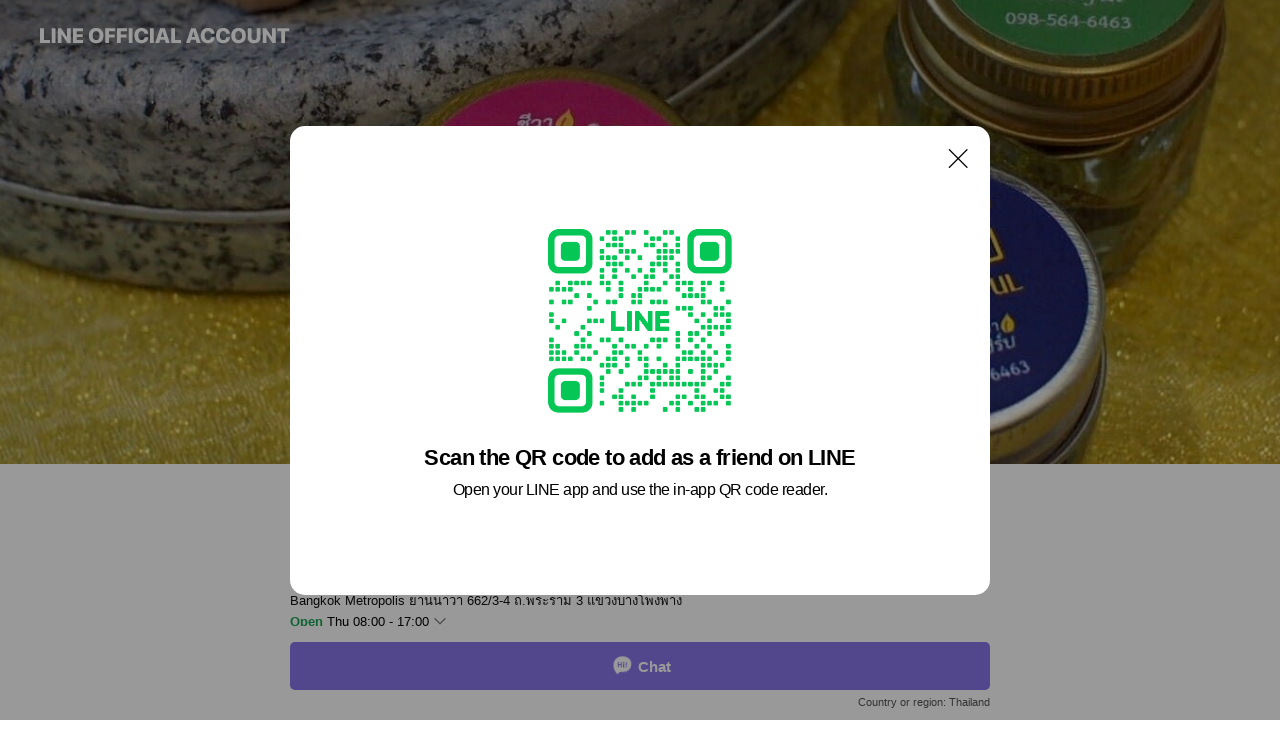

--- FILE ---
content_type: text/html; charset=utf-8
request_url: https://page.line.me/fxt6554v?openQrModal=true
body_size: 23218
content:
<!DOCTYPE html><html lang="en"><script id="oa-script-list" type="application/json">https://page.line-scdn.net/_next/static/chunks/pages/_app-c0b699a9d6347812.js,https://page.line-scdn.net/_next/static/chunks/pages/%5BsearchId%5D-b8e443852bbb5573.js</script><head><meta charSet="UTF-8"/><meta name="viewport" content="width=device-width,initial-scale=1,minimum-scale=1,maximum-scale=1,user-scalable=no,viewport-fit=cover"/><link rel="apple-touch-icon" sizes="180x180" href="https://page.line-scdn.net/favicons/apple-touch-icon.png"/><link rel="icon" type="image/png" sizes="32x32" href="https://page.line-scdn.net/favicons/favicon-32x32.png"/><link rel="icon" type="image/png" sizes="16x16" href="https://page.line-scdn.net/favicons/favicon-16x16.png&quot;"/><link rel="mask-icon" href="https://page.line-scdn.net/favicons/safari-pinned-tab.svg" color="#4ecd00"/><link rel="shortcut icon" href="https://page.line-scdn.net/favicons/favicon.ico"/><meta name="theme-color" content="#ffffff"/><meta property="og:image" content="https://page-share.line.me//%40fxt6554v/global/og_image.png?ts=1769100969765"/><meta name="twitter:card" content="summary_large_image"/><link rel="stylesheet" href="https://unpkg.com/swiper@6.8.1/swiper-bundle.min.css"/><title>Cheewaherb | LINE Official Account</title><meta property="og:title" content="Cheewaherb | LINE Official Account"/><meta name="twitter:title" content="Cheewaherb | LINE Official Account"/><link rel="canonical" href="https://page.line.me/fxt6554v"/><meta property="line:service_name" content="Official Account"/><meta property="line:sub_title_2" content="10120 Bangkok Metropolis ยานนาวา 662/3-4 ถ.พระราม 3 แขวงบางโพงพาง"/><meta name="description" content="Cheewaherb&#x27;s LINE official account profile page. Add them as a friend for the latest news."/><link rel="preload" as="image" href="https://oa-profile-media.line-scdn.net/0hv2F9YXIBKR17QDlREaBWSi0fJ2xIInAZHCcvBAIGcn4gFzUbG3BkBDhBdFYJDGYbGFZnAAEgf0YkG24qIlE8BSsndFEKMSY3Mlk6EBUwK30zcSg/w720" media="(max-width: 360px)"/><link rel="preload" as="image" href="https://oa-profile-media.line-scdn.net/0hv2F9YXIBKR17QDlREaBWSi0fJ2xIInAZHCcvBAIGcn4gFzUbG3BkBDhBdFYJDGYbGFZnAAEgf0YkG24qIlE8BSsndFEKMSY3Mlk6EBUwK30zcSg/w960" media="(min-width: 360.1px)"/><meta name="next-head-count" content="20"/><link rel="preload" href="https://page.line-scdn.net/_next/static/css/5066c0effeea9cdd.css" as="style"/><link rel="stylesheet" href="https://page.line-scdn.net/_next/static/css/5066c0effeea9cdd.css" data-n-g=""/><link rel="preload" href="https://page.line-scdn.net/_next/static/css/32cf1b1e6f7e57c2.css" as="style"/><link rel="stylesheet" href="https://page.line-scdn.net/_next/static/css/32cf1b1e6f7e57c2.css" data-n-p=""/><noscript data-n-css=""></noscript><script defer="" nomodule="" src="https://page.line-scdn.net/_next/static/chunks/polyfills-c67a75d1b6f99dc8.js"></script><script src="https://page.line-scdn.net/_next/static/chunks/webpack-53e0f634be95aa19.js" defer=""></script><script src="https://page.line-scdn.net/_next/static/chunks/framework-5d5971fdfab04833.js" defer=""></script><script src="https://page.line-scdn.net/_next/static/chunks/main-34d3f9ccc87faeb3.js" defer=""></script><script src="https://page.line-scdn.net/_next/static/chunks/e893f787-81841bf25f7a5b4d.js" defer=""></script><script src="https://page.line-scdn.net/_next/static/chunks/fd0ff8c8-d43e8626c80b2f59.js" defer=""></script><script src="https://page.line-scdn.net/_next/static/chunks/518-b33b01654ebc3704.js" defer=""></script><script src="https://page.line-scdn.net/_next/static/chunks/421-6db75eee1ddcc32a.js" defer=""></script><script src="https://page.line-scdn.net/_next/static/chunks/35-fb8646fb484f619c.js" defer=""></script><script src="https://page.line-scdn.net/_next/static/chunks/840-7f91c406241fc0b6.js" defer=""></script><script src="https://page.line-scdn.net/_next/static/chunks/137-ae3cbf072ff48020.js" defer=""></script><script src="https://page.line-scdn.net/_next/static/chunks/124-86d261272c7b9cdd.js" defer=""></script><script src="https://page.line-scdn.net/_next/static/chunks/693-01dc988928332a88.js" defer=""></script><script src="https://page.line-scdn.net/_next/static/chunks/716-15a06450f7be7982.js" defer=""></script><script src="https://page.line-scdn.net/_next/static/chunks/155-8eb63f2603fef270.js" defer=""></script><script src="https://page.line-scdn.net/_next/static/bbauL09QAT8MhModpG-Ma/_buildManifest.js" defer=""></script><script src="https://page.line-scdn.net/_next/static/bbauL09QAT8MhModpG-Ma/_ssgManifest.js" defer=""></script></head><body class=""><div id="__next"><div class="wrap main" style="--profile-button-color:#8974eb" data-background="true" data-theme="true" data-js-top="true"><header id="header" class="header header_web"><div class="header_wrap"><span class="header_logo"><svg xmlns="http://www.w3.org/2000/svg" fill="none" viewBox="0 0 250 17" class="header_logo_image" role="img" aria-label="LINE OFFICIAL ACCOUNT" title="LINE OFFICIAL ACCOUNT"><path fill="#000" d="M.118 16V1.204H3.88v11.771h6.121V16zm11.607 0V1.204h3.763V16zm6.009 0V1.204h3.189l5.916 8.541h.072V1.204h3.753V16h-3.158l-5.947-8.634h-.072V16zm15.176 0V1.204h10.14v3.025h-6.377V7.15h5.998v2.83h-5.998v2.994h6.378V16zm23.235.267c-4.491 0-7.3-2.943-7.3-7.66v-.02c0-4.707 2.83-7.65 7.3-7.65 4.502 0 7.311 2.943 7.311 7.65v.02c0 4.717-2.8 7.66-7.311 7.66m0-3.118c2.153 0 3.486-1.763 3.486-4.542v-.02c0-2.8-1.363-4.533-3.486-4.533-2.102 0-3.466 1.723-3.466 4.532v.02c0 2.81 1.354 4.543 3.466 4.543M65.291 16V1.204h10.07v3.025h-6.306v3.373h5.732v2.881h-5.732V16zm11.731 0V1.204h10.07v3.025h-6.307v3.373h5.732v2.881h-5.732V16zm11.73 0V1.204h3.764V16zm12.797.267c-4.44 0-7.198-2.84-7.198-7.67v-.01c0-4.83 2.779-7.65 7.198-7.65 3.866 0 6.542 2.481 6.676 5.793v.103h-3.62l-.021-.154c-.235-1.538-1.312-2.625-3.035-2.625-2.06 0-3.363 1.692-3.363 4.522v.01c0 2.861 1.313 4.563 3.374 4.563 1.63 0 2.789-1.015 3.045-2.666l.02-.112h3.62l-.01.112c-.133 3.312-2.84 5.784-6.686 5.784m8.47-.267V1.204h3.763V16zm5.189 0 4.983-14.796h4.604L129.778 16h-3.947l-.923-3.25h-4.83l-.923 3.25zm7.249-11.577-1.6 5.62h3.271l-1.599-5.62zM131.204 16V1.204h3.763v11.771h6.121V16zm14.868 0 4.983-14.796h4.604L160.643 16h-3.948l-.923-3.25h-4.83L150.02 16zm7.249-11.577-1.599 5.62h3.271l-1.6-5.62zm14.653 11.844c-4.44 0-7.198-2.84-7.198-7.67v-.01c0-4.83 2.779-7.65 7.198-7.65 3.866 0 6.542 2.481 6.675 5.793v.103h-3.619l-.021-.154c-.236-1.538-1.312-2.625-3.035-2.625-2.061 0-3.363 1.692-3.363 4.522v.01c0 2.861 1.312 4.563 3.373 4.563 1.631 0 2.789-1.015 3.046-2.666l.02-.112h3.62l-.01.112c-.134 3.312-2.841 5.784-6.686 5.784m15.258 0c-4.44 0-7.198-2.84-7.198-7.67v-.01c0-4.83 2.778-7.65 7.198-7.65 3.866 0 6.542 2.481 6.675 5.793v.103h-3.619l-.021-.154c-.236-1.538-1.312-2.625-3.035-2.625-2.061 0-3.363 1.692-3.363 4.522v.01c0 2.861 1.312 4.563 3.373 4.563 1.631 0 2.789-1.015 3.046-2.666l.02-.112h3.62l-.011.112c-.133 3.312-2.84 5.784-6.685 5.784m15.36 0c-4.491 0-7.3-2.943-7.3-7.66v-.02c0-4.707 2.83-7.65 7.3-7.65 4.502 0 7.311 2.943 7.311 7.65v.02c0 4.717-2.799 7.66-7.311 7.66m0-3.118c2.154 0 3.487-1.763 3.487-4.542v-.02c0-2.8-1.364-4.533-3.487-4.533-2.102 0-3.466 1.723-3.466 4.532v.02c0 2.81 1.354 4.543 3.466 4.543m15.514 3.118c-3.855 0-6.367-2.184-6.367-5.517V1.204h3.763v9.187c0 1.723.923 2.758 2.615 2.758 1.681 0 2.604-1.035 2.604-2.758V1.204h3.763v9.546c0 3.322-2.491 5.517-6.378 5.517M222.73 16V1.204h3.189l5.916 8.541h.072V1.204h3.753V16h-3.158l-5.947-8.634h-.072V16zm18.611 0V4.229h-4.081V1.204h11.915v3.025h-4.081V16z"></path></svg></span></div></header><div class="container"><div data-intersection-target="profileFace" class="_root_f63qr_2 _modeLiffApp_f63qr_155"><div class="_coverImage_f63qr_2"><div data-intersection-target="coverImage" class="_root_1e0fr_1 _black_1e0fr_61"><picture class="_coverPicture_1e0fr_10"><source media="(min-width: 1048px)" srcSet="[data-uri]"/><source media="(min-width: 712px)" srcSet="[data-uri]"/><img class="_coverImage_1e0fr_7" src="[data-uri]" alt="" width="380" height="189"/></picture><img class="_coverImageSpacer_1e0fr_7" src="[data-uri]" alt=""/><div class="_root_qs6hr_1" aria-label="loading"><svg viewBox="0 0 50 50" xmlns="http://www.w3.org/2000/svg" class="_spinner_qs6hr_10" width="50" style="margin-left:-25px;margin-top:-25px"><path d="m9.906 37.346a1.5 1.5 0 0 1 2.321-1.9 16.461 16.461 0 0 0 12.774 6.054c9.112 0 16.5-7.387 16.5-16.5s-7.388-16.5-16.501-16.5a1.5 1.5 0 0 1 0-3c10.77 0 19.5 8.73 19.5 19.5s-8.73 19.5-19.5 19.5a19.46 19.46 0 0 1 -15.095-7.154z" fill="#fff"></path></svg></div></div></div><div class="_account_f63qr_11"><div class="_accountHead_f63qr_16"><div class="_accountHeadIcon_f63qr_22"><a class="_accountHeadIconLink_f63qr_31" href="/fxt6554v/profile/img"><div class="_root_19dwp_1"><img class="_thumbnailImage_19dwp_8" src="https://profile.line-scdn.net/0m0e5356df7251a05934ec9601fcf8fc18c3e6678a21e9/preview" alt="Show profile photo" width="70" height="70"/></div></a></div><div class="_accountHeadContents_f63qr_34"><h1 class="_accountHeadTitle_f63qr_37"><span class="_accountHeadTitleText_f63qr_51">Cheewaherb</span><button type="button" class="_accountHeadBadge_f63qr_54" aria-label="Show account info"><span class="_root_4p75h_1 _typeCertified_4p75h_20"><span class="_icon_4p75h_17"><span role="img" aria-label="Verification status" class="la labs _iconImage_4p75h_17" style="width:11px;aspect-ratio:1;display:inline-grid;place-items:stretch"><svg xmlns="http://www.w3.org/2000/svg" data-laicon-version="10.2" viewBox="0 0 20 20" fill="currentColor"><g transform="translate(-2 -2)"><path d="M12 2.5c-3.7 0-6.7.7-7.8 1-.3.2-.5.5-.5.8v8.9c0 3.2 4.2 6.3 8 8.2.1 0 .2.1.3.1s.2 0 .3-.1c3.9-1.9 8-5 8-8.2V4.3c0-.3-.2-.6-.5-.7-1.1-.3-4.1-1.1-7.8-1.1zm0 4.2 1.2 2.7 2.7.3-1.9 2 .4 2.8-2.4-1.2-2.4 1.3.4-2.8-1.9-2 2.7-.3L12 6.7z"/></g></svg></span></span><span class="_label_4p75h_42">Verified</span></span></button></h1><div class="_accountHeadSubTexts_f63qr_58"><p class="_accountHeadSubText_f63qr_58">Friends<!-- --> <!-- -->44,897</p></div></div></div><div class="_accountInfo_f63qr_73"><p class="_accountInfoText_f63qr_85">ดูแลด้วยแพทย์แผนไทย</p><p class="_accountInfoText_f63qr_85">Bangkok Metropolis ยานนาวา 662/3-4 ถ.พระราม 3 แขวงบางโพงพาง</p><p><a class="_accountInfoWebsiteLink_f63qr_137" href="https://cheewaherb.com/"><span class="_accountInfoWebsiteUrl_f63qr_141">cheewaherb.com/</span><span class="_accountInfoWebsiteCount_f63qr_147">1 other items</span></a></p></div><div class="_actionButtons_f63qr_152"><div><div class="_root_1nhde_1"><button type="button" class="_button_1nhde_9"><span class="_icon_1nhde_31"><span role="img" class="la lar" style="width:14px;aspect-ratio:1;display:inline-grid;place-items:stretch"><svg xmlns="http://www.w3.org/2000/svg" data-laicon-version="15.0" viewBox="0 0 20 20" fill="currentColor"><g transform="translate(-2 -2)"><path d="M11.8722 10.2255a.9.9 0 1 0 0 1.8.9.9 0 0 0 0-1.8Zm-3.5386 0a.9.9 0 1 0 0 1.8.9.9 0 0 0 0-1.8Zm7.0767 0a.9.9 0 1 0 0 1.8.9.9 0 0 0 0-1.8Z"/><path d="M6.5966 6.374c-1.256 1.2676-1.988 3.1338-1.988 5.5207 0 2.8387 1.6621 5.3506 2.8876 6.8107.6247-.8619 1.6496-1.7438 3.2265-1.7444h.0015l2.2892-.0098h.0028c3.4682 0 6.2909-2.8223 6.2909-6.2904 0-1.9386-.7072-3.4895-1.9291-4.5632C16.1475 5.0163 14.3376 4.37 12.0582 4.37c-2.3602 0-4.2063.7369-5.4616 2.004Zm-.9235-.915C7.2185 3.8991 9.4223 3.07 12.0582 3.07c2.5189 0 4.6585.7159 6.1779 2.051 1.5279 1.3427 2.371 3.2622 2.371 5.5398 0 4.1857-3.4041 7.5896-7.5894 7.5904h-.0015l-2.2892.0098h-.0028c-1.33 0-2.114.9634-2.5516 1.8265l-.4192.8269-.6345-.676c-1.2252-1.3055-3.8103-4.4963-3.8103-8.3437 0-2.6555.8198-4.8767 2.3645-6.4358Z"/></g></svg></span></span><span class="_label_1nhde_14">Chat</span></button></div><div class="_root_1nhde_1"><a role="button" href="https://line.me/R/home/public/main?id=fxt6554v&amp;utm_source=businessprofile&amp;utm_medium=action_btn" class="_button_1nhde_9"><span class="_icon_1nhde_31"><span role="img" class="la lar" style="width:14px;aspect-ratio:1;display:inline-grid;place-items:stretch"><svg xmlns="http://www.w3.org/2000/svg" data-laicon-version="15.0" viewBox="0 0 20 20" fill="currentColor"><g transform="translate(-2 -2)"><path d="M6.0001 4.5104a.35.35 0 0 0-.35.35v14.2792a.35.35 0 0 0 .35.35h12a.35.35 0 0 0 .35-.35V4.8604a.35.35 0 0 0-.35-.35h-12Zm-1.65.35c0-.9112.7387-1.65 1.65-1.65h12c.9113 0 1.65.7388 1.65 1.65v14.2792c0 .9113-.7387 1.65-1.65 1.65h-12c-.9113 0-1.65-.7387-1.65-1.65V4.8604Z"/><path d="M15.0534 12.65H8.9468v-1.3h6.1066v1.3Zm0-3.3413H8.9468v-1.3h6.1066v1.3Zm0 6.6827H8.9468v-1.3h6.1066v1.3Z"/></g></svg></span></span><span class="_label_1nhde_14">Posts</span></a></div></div></div></div></div><div class="content"><div class="ldsg-tab plugin_tab" data-flexible="flexible" style="--tab-indicator-position:0px;--tab-indicator-width:0px" id="tablist"><div class="tab-content"><div class="tab-content-inner"><div class="tab-list" role="tablist"><a aria-selected="true" role="tab" class="tab-list-item" tabindex="0"><span class="text">Social media</span></a><a aria-selected="false" role="tab" class="tab-list-item"><span class="text">Basic info</span></a><a aria-selected="false" role="tab" class="tab-list-item"><span class="text">Mixed media feed</span></a></div><div class="tab-indicator"></div></div></div></div><section class="section section_sns" id="plugin-social-media-1645795530292935" data-js-plugin="socialMedia"><h2 class="title_section" data-testid="plugin-header"><span class="title">Social media</span></h2><div class="sns_plugin"><p class="text">Follow us on social media</p><div class="sns_area"><a target="_blank" rel="noopener noreferrer ugc nofollow" href="https://www.facebook.com/cheewaherbthai/" class="link link_facebook" data-testid="facebook"><span class="icon"><svg xmlns="http://www.w3.org/2000/svg" data-laicon-version="5.9" viewBox="0 0 24 24"><path d="M21 12c0-4.95-4.05-9-9-9s-9 4.05-9 9c0 4.5 3.263 8.212 7.537 8.887v-6.3h-2.25V12h2.25V9.975c0-2.25 1.35-3.487 3.375-3.487 1.013 0 2.025.224 2.025.224v2.25h-1.124c-1.126 0-1.463.675-1.463 1.35V12h2.475l-.45 2.588h-2.137V21A9.08 9.08 0 0021 12z" fill="#fff"></path></svg></span></a><a target="_blank" rel="noopener noreferrer ugc nofollow" href="https://www.tiktok.com/@nutsappaya" class="link link_tiktok" data-testid="tiktok"><span class="icon"><svg viewBox="0 0 24 24" fill="none" xmlns="http://www.w3.org/2000/svg"><path d="M10.043 19.7c-.24 0-1.47-.04-2.59-.79-.42-.29-.8-.65-1.12-1.06-.4-.51-.64-1.1-.69-1.25v-.03c-.1-.28-.32-1.02-.29-1.72.05-1.16.41-1.9.57-2.17.29-.52.66-.98 1.11-1.37a4.735 4.735 0 013.08-1.12c.12 0 .24 0 .35.01v2.15a2.631 2.631 0 10-.42 5.23c.45 0 .89-.12 1.29-.34.37-.21.69-.52.92-.88.23-.36.37-.78.4-1.21v-.1c.01-.13.01-.28.01-.42V4.3h2.117l.003.07.06.35c.09.51.33 1.28.98 2.03.26.28.55.53.87.74.11.07.23.14.34.2.6.3 1.17.43 1.56.45v2.11c-.33-.03-.87-.08-1.3-.2-.93-.25-1.55-.64-1.55-.64l-.48-.32-.45-.27v6.17c0 .27-.08 1.02-.31 1.64-.2.52-.5 1.01-.87 1.44-.01.01-.6.72-1.59 1.2-.84.4-1.58.42-1.9.43h-.12.02z" fill="#fff" stroke="#fff" stroke-width="1.3"></path></svg></span></a><a target="_blank" rel="noopener noreferrer ugc nofollow" href="https://www.youtube.com/@NosickHandup" class="link link_youtube" data-testid="youtube"><span class="icon"><svg xmlns="http://www.w3.org/2000/svg" data-laicon-version="5.9" viewBox="0 0 24 24"><path d="M20.624 7.968a2.254 2.254 0 00-1.591-1.592C17.629 6 12 6 12 6s-5.629 0-7.033.376a2.254 2.254 0 00-1.59 1.592C3 9.37 3 12.3 3 12.3s0 2.929.376 4.332a2.254 2.254 0 001.591 1.592C6.371 18.6 12 18.6 12 18.6s5.629 0 7.033-.376a2.254 2.254 0 001.59-1.591C21 15.229 21 12.3 21 12.3s0-2.929-.376-4.332zM10.2 15V9.6l4.676 2.7L10.2 15z" fill="#fff"></path></svg></span></a></div></div></section><section class="section section_info" id="plugin-information-6216251" data-js-plugin="information"><h2 class="title_section" data-testid="plugin-header"><span class="title">Basic info</span></h2><div class="basic_info_item info_intro"><i class="icon"><svg width="19" height="19" viewBox="0 0 19 19" fill="none" xmlns="http://www.w3.org/2000/svg"><path fill-rule="evenodd" clip-rule="evenodd" d="M14.25 2.542h-9.5c-.721 0-1.306.584-1.306 1.306v11.304c0 .722.585 1.306 1.306 1.306h9.5c.722 0 1.306-.584 1.306-1.306V3.848c0-.722-.584-1.306-1.306-1.306zM4.75 3.57h9.5c.153 0 .277.124.277.277v11.304a.277.277 0 01-.277.277h-9.5a.277.277 0 01-.277-.277V3.848c0-.153.124-.277.277-.277zm7.167 6.444v-1.03H7.083v1.03h4.834zm0-3.675v1.03H7.083V6.34h4.834zm0 6.32v-1.03H7.083v1.03h4.834z" fill="#000"></path></svg></i>โดย หมอนัท สัปปายะ คลินิกฯ</div><div class="basic_info_item info_time"><i class="icon"><svg width="19" height="19" viewBox="0 0 19 19" fill="none" xmlns="http://www.w3.org/2000/svg"><path fill-rule="evenodd" clip-rule="evenodd" d="M9.5 2.177a7.323 7.323 0 100 14.646 7.323 7.323 0 000-14.646zm0 1.03a6.294 6.294 0 110 12.587 6.294 6.294 0 010-12.588zm.514 5.996v-3.73H8.985v4.324l2.79 1.612.515-.892-2.276-1.314z" fill="#000"></path></svg></i><div class="title"><span class="title_s">Fri</span><span class="con_s">08:00 - 17:00</span></div><p class="memo">คลินิกหยุดทุกวันพุธ</p><ul class="lst_week"><li><span class="title_s">Sun</span><span class="con_s">08:00 - 17:00</span></li><li><span class="title_s">Mon</span><span class="con_s">08:00 - 17:00</span></li><li><span class="title_s">Tue</span><span class="con_s">08:00 - 17:00</span></li><li><span class="title_s">Wed</span><span class="con_s">Closed</span></li><li><span class="title_s">Thu</span><span class="con_s">08:00 - 17:00</span></li><li><span class="title_s">Fri</span><span class="con_s">08:00 - 17:00</span></li><li><span class="title_s">Sat</span><span class="con_s">08:00 - 17:00</span></li></ul></div><div class="basic_info_item info_tel is_selectable"><i class="icon"><svg width="19" height="19" viewBox="0 0 19 19" fill="none" xmlns="http://www.w3.org/2000/svg"><path fill-rule="evenodd" clip-rule="evenodd" d="M2.816 3.858L4.004 2.67a1.76 1.76 0 012.564.079l2.024 2.286a1.14 1.14 0 01-.048 1.559L7.306 7.832l.014.04c.02.052.045.11.075.173l.051.1c.266.499.762 1.137 1.517 1.892.754.755 1.393 1.25 1.893 1.516.103.055.194.097.271.126l.04.014 1.239-1.238a1.138 1.138 0 011.465-.121l.093.074 2.287 2.024a1.76 1.76 0 01.078 2.563l-1.188 1.188c-1.477 1.478-5.367.513-9.102-3.222-3.735-3.735-4.7-7.625-3.223-9.103zm5.005 1.86L5.797 3.43a.731.731 0 00-1.065-.033L3.544 4.586c-.31.31-.445 1.226-.162 2.367.393 1.582 1.49 3.386 3.385 5.28 1.894 1.894 3.697 2.992 5.28 3.384 1.14.284 2.057.148 2.367-.162l1.187-1.187a.731.731 0 00-.032-1.065l-2.287-2.024a.109.109 0 00-.148.004l-1.403 1.402c-.517.518-1.887-.21-3.496-1.82l-.158-.16c-1.499-1.54-2.164-2.837-1.663-3.337l1.402-1.402a.108.108 0 00.005-.149z" fill="#000"></path></svg></i><a class="link" href="#"><span>086-111-5522</span></a></div><div class="basic_info_item info_url is_selectable"><i class="icon"><svg width="19" height="19" viewBox="0 0 19 19" fill="none" xmlns="http://www.w3.org/2000/svg"><path fill-rule="evenodd" clip-rule="evenodd" d="M9.5 2.18a7.32 7.32 0 100 14.64 7.32 7.32 0 000-14.64zM3.452 7.766A6.294 6.294 0 003.21 9.5c0 .602.084 1.184.242 1.736H6.32A17.222 17.222 0 016.234 9.5c0-.597.03-1.178.086-1.735H3.452zm.396-1.029H6.46c.224-1.303.607-2.422 1.11-3.225a6.309 6.309 0 00-3.722 3.225zm3.51 1.03a15.745 15.745 0 000 3.47h4.284a15.749 15.749 0 000-3.47H7.358zm4.131-1.03H7.511C7.903 4.64 8.707 3.21 9.5 3.21c.793 0 1.597 1.43 1.99 3.526zm1.19 1.03a17.21 17.21 0 010 3.47h2.869A6.292 6.292 0 0015.79 9.5c0-.602-.084-1.184-.242-1.735H12.68zm2.473-1.03H12.54c-.224-1.303-.607-2.422-1.11-3.225a6.308 6.308 0 013.722 3.225zM7.57 15.489a6.309 6.309 0 01-3.722-3.224H6.46c.224 1.303.607 2.421 1.11 3.224zm1.929.301c-.793 0-1.596-1.43-1.99-3.525h3.98c-.394 2.095-1.197 3.525-1.99 3.525zm1.93-.301c.503-.803.886-1.921 1.11-3.224h2.612a6.309 6.309 0 01-3.723 3.224z" fill="#000"></path></svg></i><a class="account_info_website_link" href="https://cheewaherb.com/"><span class="account_info_website_url">cheewaherb.com/</span><span class="account_info_website_count">1 other items</span></a></div><div class="basic_info_item place_map" data-js-access="true"><div class="map_area"><a target="_blank" rel="noopener" href="https://www.google.com/maps/search/?api=1&amp;query=13.68159433329635%2C100.52586116137697"><img src="https://maps.googleapis.com/maps/api/staticmap?key=AIzaSyCmbTfxB3uMZpzVX9NYKqByC1RRi2jIjf0&amp;channel=Line_Account&amp;scale=2&amp;size=400x200&amp;center=13.681694333296349%2C100.52586116137697&amp;markers=scale%3A2%7Cicon%3Ahttps%3A%2F%2Fpage.line-scdn.net%2F_%2Fimages%2FmapPin.v1.png%7C13.68159433329635%2C100.52586116137697&amp;language=en&amp;region=&amp;signature=M89TdGTT7mdku9nwrBGn9XF2Gs4%3D" alt=""/></a></div><div class="map_text"><i class="icon"><svg width="19" height="19" viewBox="0 0 19 19" fill="none" xmlns="http://www.w3.org/2000/svg"><path fill-rule="evenodd" clip-rule="evenodd" d="M9.731 1.864l-.23-.004a6.308 6.308 0 00-4.853 2.266c-2.155 2.565-1.9 6.433.515 8.857a210.37 210.37 0 013.774 3.911.772.772 0 001.13 0l.942-.996a182.663 182.663 0 012.829-2.916c2.413-2.422 2.67-6.29.515-8.855a6.308 6.308 0 00-4.622-2.263zm-.23 1.026a5.28 5.28 0 014.064 1.9c1.805 2.147 1.588 5.413-.456 7.466l-.452.456a209.82 209.82 0 00-2.87 2.98l-.285.3-1.247-1.31a176.87 176.87 0 00-2.363-2.425c-2.045-2.053-2.261-5.32-.456-7.468a5.28 5.28 0 014.064-1.9zm0 3.289a2.004 2.004 0 100 4.008 2.004 2.004 0 000-4.008zm0 1.029a.975.975 0 110 1.95.975.975 0 010-1.95z" fill="#000"></path></svg></i><div class="map_title_area"><strong class="map_title">10120 Bangkok Metropolis ยานนาวา 662/3-4 ถ.พระราม 3 แขวงบางโพงพาง</strong><button type="button" class="button_copy" aria-label="Copy"><i class="icon_copy"><svg width="16" height="16" xmlns="http://www.w3.org/2000/svg" data-laicon-version="15" viewBox="0 0 24 24"><path d="M3.2 3.05a.65.65 0 01.65-.65h12.99a.65.65 0 01.65.65V6.5h-1.3V3.7H4.5v13.28H7v1.3H3.85a.65.65 0 01-.65-.65V3.05z"></path><path d="M6.52 6.36a.65.65 0 01.65-.65h12.98a.65.65 0 01.65.65V17.5l-4.1 4.1H7.17a.65.65 0 01-.65-.65V6.36zm1.3.65V20.3h8.34l3.34-3.34V7.01H7.82z"></path><path d="M14.13 10.19H9.6v-1.3h4.53v1.3zm0 2.2H9.6v-1.3h4.53v1.3zm1.27 3.81h5.4v1.3h-4.1v4.1h-1.3v-5.4z"></path></svg></i></button></div></div></div></section><section class="section media_seemore" id="plugin-media-225149669443191" data-js-plugin="media"><a data-testid="link-with-next" class="link" href="/fxt6554v/media/225149669443191"><h2 class="title_section" data-testid="plugin-header"><span class="title">Mixed media feed</span><span class="text_more">See more</span></h2></a><div class="photo_plugin"><div class="photo_item"><a data-testid="link-with-next" href="/fxt6554v/media/225149669443191/item/1176906754091957500"><picture class="picture"><img class="image" alt=""/></picture></a></div><div class="photo_item"><a data-testid="link-with-next" href="/fxt6554v/media/225149669443191/item/1176897160388350000"><picture class="picture"><img class="image" alt=""/></picture></a></div><div class="photo_item"><a data-testid="link-with-next" href="/fxt6554v/media/225149669443191/item/1176887638484710700"><picture class="picture"><img class="image" alt=""/></picture></a></div><div class="photo_item"><a data-testid="link-with-next" href="/fxt6554v/media/225149669443191/item/1176880600282345500"><picture class="picture"><img class="image" alt=""/></picture></a></div><div class="photo_item"><a data-testid="link-with-next" href="/fxt6554v/media/225149669443191/item/1176871240379198000"><picture class="picture"><img class="image" alt=""/></picture></a></div><div class="photo_item"><a data-testid="link-with-next" href="/fxt6554v/media/225149669443191/item/1176861607376123100"><picture class="picture"><img class="image" alt=""/></picture></a></div><div class="photo_item"><a data-testid="link-with-next" href="/fxt6554v/media/225149669443191/item/1176853354273224400"><picture class="picture"><img class="image" alt=""/></picture></a></div><div class="photo_item"><a data-testid="link-with-next" href="/fxt6554v/media/225149669443191/item/1176844600669735200"><picture class="picture"><img class="image" alt=""/></picture></a></div><div class="photo_item"><a data-testid="link-with-next" href="/fxt6554v/media/225149669443191/item/1176836704066737000"><picture class="picture"><img class="image" alt=""/></picture></a></div></div></section><div class="go_top"><a class="btn_top"><span class="icon"><svg xmlns="http://www.w3.org/2000/svg" width="10" height="11" viewBox="0 0 10 11"><g fill="#111"><path d="M1.464 6.55L.05 5.136 5 .186 6.414 1.6z"></path><path d="M9.95 5.136L5 .186 3.586 1.6l4.95 4.95z"></path><path d="M6 1.507H4v9.259h2z"></path></g></svg></span><span class="text">Top</span></a></div></div></div><div id="footer" class="footer"><div class="account_info"><span class="text">@cheewaherb</span></div><div class="provider_info"><span class="text">© LY Corporation</span><div class="link_group"><a data-testid="link-with-next" class="link" href="/fxt6554v/report">Report</a><a target="_self" rel="noopener" href="https://liff.line.me/1654867680-wGKa63aV/?utm_source=LINE&amp;utm_medium=referral&amp;utm_campaign=oa_profile_footer" class="link">Other official accounts</a></div></div></div><div class="floating_bar is_active"><div class="floating_button is_active"><a target="_blank" rel="noopener" data-js-chat-button="true" class="button_profile"><button type="button" class="button button_chat"><div class="button_content"><i class="icon"><svg xmlns="http://www.w3.org/2000/svg" width="39" height="38" viewBox="0 0 39 38"><path fill="#3C3E43" d="M24.89 19.19a1.38 1.38 0 11-.003-2.76 1.38 1.38 0 01.004 2.76m-5.425 0a1.38 1.38 0 110-2.76 1.38 1.38 0 010 2.76m-5.426 0a1.38 1.38 0 110-2.76 1.38 1.38 0 010 2.76m5.71-13.73c-8.534 0-13.415 5.697-13.415 13.532 0 7.834 6.935 13.875 6.935 13.875s1.08-4.113 4.435-4.113c1.163 0 2.147-.016 3.514-.016 6.428 0 11.64-5.211 11.64-11.638 0-6.428-4.573-11.64-13.108-11.64"></path></svg><svg width="20" height="20" viewBox="0 0 20 20" fill="none" xmlns="http://www.w3.org/2000/svg"><path fill-rule="evenodd" clip-rule="evenodd" d="M2.792 9.92c0-4.468 2.862-7.355 7.291-7.355 4.329 0 7.124 2.483 7.124 6.326a6.332 6.332 0 01-6.325 6.325l-1.908.008c-1.122 0-1.777.828-2.129 1.522l-.348.689-.53-.563c-1.185-1.264-3.175-3.847-3.175-6.953zm5.845 1.537h.834V7.024h-.834v1.8H7.084V7.046h-.833v4.434h.833V9.658h1.553v1.8zm4.071-4.405h.834v2.968h-.834V7.053zm-2.09 4.395h.833V8.48h-.834v2.967zm.424-3.311a.542.542 0 110-1.083.542.542 0 010 1.083zm1.541 2.77a.542.542 0 101.084 0 .542.542 0 00-1.084 0z" fill="#fff"></path></svg></i><span class="text">Chat</span></div></button></a></div><div class="region_area">Country or region:<!-- --> <!-- -->Thailand</div></div></div></div><script src="https://static.line-scdn.net/liff/edge/versions/2.27.1/sdk.js"></script><script src="https://static.line-scdn.net/uts/edge/stable/uts.js"></script><script id="__NEXT_DATA__" type="application/json">{"props":{"pageProps":{"initialDataString":"{\"lang\":\"en\",\"origin\":\"web\",\"opener\":{},\"device\":\"Desktop\",\"lineAppVersion\":\"\",\"requestedSearchId\":\"fxt6554v\",\"openQrModal\":true,\"isBusinessAccountLineMeDomain\":false,\"account\":{\"accountInfo\":{\"id\":\"6216251\",\"countryCode\":\"TH\",\"managingCountryCode\":\"TH\",\"basicSearchId\":\"@fxt6554v\",\"premiumSearchId\":\"@cheewaherb\",\"subPageId\":\"77898044582001\",\"profileConfig\":{\"activateSearchId\":true,\"activateFollowerCount\":true},\"shareInfoImage\":\"https://page-share.line.me//%40fxt6554v/global/og_image.png?ts=1769100969765\",\"friendCount\":44897},\"profile\":{\"type\":\"basic\",\"name\":\"Cheewaherb\",\"badgeType\":\"certified\",\"profileImg\":{\"original\":\"https://profile.line-scdn.net/0m0e5356df7251a05934ec9601fcf8fc18c3e6678a21e9\",\"thumbs\":{\"xSmall\":\"https://profile.line-scdn.net/0m0e5356df7251a05934ec9601fcf8fc18c3e6678a21e9/preview\",\"small\":\"https://profile.line-scdn.net/0m0e5356df7251a05934ec9601fcf8fc18c3e6678a21e9/preview\",\"mid\":\"https://profile.line-scdn.net/0m0e5356df7251a05934ec9601fcf8fc18c3e6678a21e9/preview\",\"large\":\"https://profile.line-scdn.net/0m0e5356df7251a05934ec9601fcf8fc18c3e6678a21e9/preview\",\"xLarge\":\"https://profile.line-scdn.net/0m0e5356df7251a05934ec9601fcf8fc18c3e6678a21e9/preview\",\"xxLarge\":\"https://profile.line-scdn.net/0m0e5356df7251a05934ec9601fcf8fc18c3e6678a21e9/preview\"}},\"bgImg\":{\"original\":\"https://oa-profile-media.line-scdn.net/0hv2F9YXIBKR17QDlREaBWSi0fJ2xIInAZHCcvBAIGcn4gFzUbG3BkBDhBdFYJDGYbGFZnAAEgf0YkG24qIlE8BSsndFEKMSY3Mlk6EBUwK30zcSg\",\"thumbs\":{\"xSmall\":\"https://oa-profile-media.line-scdn.net/0hv2F9YXIBKR17QDlREaBWSi0fJ2xIInAZHCcvBAIGcn4gFzUbG3BkBDhBdFYJDGYbGFZnAAEgf0YkG24qIlE8BSsndFEKMSY3Mlk6EBUwK30zcSg/w120\",\"small\":\"https://oa-profile-media.line-scdn.net/0hv2F9YXIBKR17QDlREaBWSi0fJ2xIInAZHCcvBAIGcn4gFzUbG3BkBDhBdFYJDGYbGFZnAAEgf0YkG24qIlE8BSsndFEKMSY3Mlk6EBUwK30zcSg/w240\",\"mid\":\"https://oa-profile-media.line-scdn.net/0hv2F9YXIBKR17QDlREaBWSi0fJ2xIInAZHCcvBAIGcn4gFzUbG3BkBDhBdFYJDGYbGFZnAAEgf0YkG24qIlE8BSsndFEKMSY3Mlk6EBUwK30zcSg/w480\",\"large\":\"https://oa-profile-media.line-scdn.net/0hv2F9YXIBKR17QDlREaBWSi0fJ2xIInAZHCcvBAIGcn4gFzUbG3BkBDhBdFYJDGYbGFZnAAEgf0YkG24qIlE8BSsndFEKMSY3Mlk6EBUwK30zcSg/w720\",\"xLarge\":\"https://oa-profile-media.line-scdn.net/0hv2F9YXIBKR17QDlREaBWSi0fJ2xIInAZHCcvBAIGcn4gFzUbG3BkBDhBdFYJDGYbGFZnAAEgf0YkG24qIlE8BSsndFEKMSY3Mlk6EBUwK30zcSg/w960\",\"xxLarge\":\"https://oa-profile-media.line-scdn.net/0hv2F9YXIBKR17QDlREaBWSi0fJ2xIInAZHCcvBAIGcn4gFzUbG3BkBDhBdFYJDGYbGFZnAAEgf0YkG24qIlE8BSsndFEKMSY3Mlk6EBUwK30zcSg/w2400\"}},\"btnList\":[{\"type\":\"chat\",\"color\":\"#3c3e43\",\"chatReplyTimeDisplay\":false},{\"type\":\"home\",\"color\":\"#3c3e43\"}],\"buttonColor\":\"#8974eb\",\"info\":{\"statusMsg\":\"ดูแลด้วยแพทย์แผนไทย\",\"basicInfo\":{\"description\":\"โดย หมอนัท สัปปายะ คลินิกฯ\",\"id\":\"6216251\"}},\"oaCallable\":false,\"floatingBarMessageList\":[],\"actionButtonServiceUrls\":[{\"buttonType\":\"HOME\",\"url\":\"https://line.me/R/home/public/main?id=fxt6554v\"}],\"displayInformation\":{\"workingTime\":null,\"budget\":null,\"callType\":null,\"oaCallable\":false,\"oaCallAnyway\":false,\"tel\":null,\"website\":null,\"address\":null,\"newAddress\":{\"postalCode\":\"10120\",\"provinceName\":\"Bangkok Metropolis\",\"cityName\":\"ยานนาวา\",\"baseAddress\":\"662/3-4 ถ.พระราม 3 แขวงบางโพงพาง\",\"detailAddress\":null,\"lat\":13.68159433329635,\"lng\":100.52586116137697},\"oldAddressDeprecated\":true}},\"pluginList\":[{\"type\":\"socialMedia\",\"id\":\"1645795530292935\",\"content\":{\"itemList\":[{\"type\":\"socialMedia\",\"id\":\"1645796767841883\",\"linkUrl\":\"https://www.facebook.com/cheewaherbthai/\",\"socialMediaType\":\"facebook\"},{\"type\":\"socialMedia\",\"id\":\"1645796767841884\",\"linkUrl\":\"https://www.tiktok.com/@nutsappaya\",\"socialMediaType\":\"tiktok\"},{\"type\":\"socialMedia\",\"id\":\"1645796767841885\",\"linkUrl\":\"https://www.youtube.com/@NosickHandup\",\"socialMediaType\":\"youtube\"}]}},{\"type\":\"information\",\"id\":\"6216251\",\"content\":{\"introduction\":\"โดย หมอนัท สัปปายะ คลินิกฯ\",\"currentWorkingTime\":{\"dayOfWeek\":\"Friday\",\"salesType\":\"beforeSale\",\"salesTimeText\":\"08:00\"},\"workingTimes\":[{\"dayOfWeek\":\"Sunday\",\"salesType\":\"onSale\",\"salesTimeText\":\"08:00 - 17:00\"},{\"dayOfWeek\":\"Monday\",\"salesType\":\"onSale\",\"salesTimeText\":\"08:00 - 17:00\"},{\"dayOfWeek\":\"Tuesday\",\"salesType\":\"onSale\",\"salesTimeText\":\"08:00 - 17:00\"},{\"dayOfWeek\":\"Wednesday\",\"salesType\":\"holiday\"},{\"dayOfWeek\":\"Thursday\",\"salesType\":\"onSale\",\"salesTimeText\":\"08:00 - 17:00\"},{\"dayOfWeek\":\"Friday\",\"salesType\":\"onSale\",\"salesTimeText\":\"08:00 - 17:00\"},{\"dayOfWeek\":\"Saturday\",\"salesType\":\"onSale\",\"salesTimeText\":\"08:00 - 17:00\"}],\"workingTimeDetailList\":[{\"dayOfWeekList\":[\"Sunday\"],\"salesType\":\"onSale\",\"salesDescription\":null,\"salesTimeList\":[{\"startTime\":\"08:00\",\"endTime\":\"17:00\"}]},{\"dayOfWeekList\":[\"Monday\"],\"salesType\":\"onSale\",\"salesDescription\":null,\"salesTimeList\":[{\"startTime\":\"08:00\",\"endTime\":\"17:00\"}]},{\"dayOfWeekList\":[\"Tuesday\"],\"salesType\":\"onSale\",\"salesDescription\":null,\"salesTimeList\":[{\"startTime\":\"08:00\",\"endTime\":\"17:00\"}]},{\"dayOfWeekList\":[\"Wednesday\"],\"salesType\":\"holiday\",\"salesDescription\":null,\"salesTimeList\":[{\"startTime\":\":\",\"endTime\":\":\"}]},{\"dayOfWeekList\":[\"Thursday\"],\"salesType\":\"onSale\",\"salesDescription\":null,\"salesTimeList\":[{\"startTime\":\"08:00\",\"endTime\":\"17:00\"}]},{\"dayOfWeekList\":[\"Friday\"],\"salesType\":\"onSale\",\"salesDescription\":null,\"salesTimeList\":[{\"startTime\":\"08:00\",\"endTime\":\"17:00\"}]},{\"dayOfWeekList\":[\"Saturday\"],\"salesType\":\"onSale\",\"salesDescription\":null,\"salesTimeList\":[{\"startTime\":\"08:00\",\"endTime\":\"17:00\"}]}],\"businessHours\":{\"0\":[{\"start\":{\"hour\":8,\"minute\":0},\"end\":{\"hour\":17,\"minute\":0}}],\"1\":[{\"start\":{\"hour\":8,\"minute\":0},\"end\":{\"hour\":17,\"minute\":0}}],\"2\":[{\"start\":{\"hour\":8,\"minute\":0},\"end\":{\"hour\":17,\"minute\":0}}],\"3\":[],\"4\":[{\"start\":{\"hour\":8,\"minute\":0},\"end\":{\"hour\":17,\"minute\":0}}],\"5\":[{\"start\":{\"hour\":8,\"minute\":0},\"end\":{\"hour\":17,\"minute\":0}}],\"6\":[{\"start\":{\"hour\":8,\"minute\":0},\"end\":{\"hour\":17,\"minute\":0}}]},\"businessHoursMemo\":\"คลินิกหยุดทุกวันพุธ\",\"callType\":\"phone\",\"oaCallable\":false,\"tel\":\"086-111-5522\",\"webSites\":{\"items\":[{\"title\":\"WebSite\",\"url\":\"https://cheewaherb.com/\"},{\"title\":\"Shop\",\"url\":\"https://shop.line.me/@cheewaherb\"}]},\"access\":{\"nearestStationList\":[],\"address\":{\"postalCode\":\"10120\",\"detail\":\"Bangkok Metropolis ยานนาวา 662/3-4 ถ.พระราม 3 แขวงบางโพงพาง\"},\"coordinates\":{\"lat\":13.68159433329635,\"lng\":100.52586116137697},\"mapUrl\":\"https://maps.googleapis.com/maps/api/staticmap?key=AIzaSyCmbTfxB3uMZpzVX9NYKqByC1RRi2jIjf0\u0026channel=Line_Account\u0026scale=2\u0026size=400x200\u0026center=13.681694333296349%2C100.52586116137697\u0026markers=scale%3A2%7Cicon%3Ahttps%3A%2F%2Fpage.line-scdn.net%2F_%2Fimages%2FmapPin.v1.png%7C13.68159433329635%2C100.52586116137697\u0026language=en\u0026region=\u0026signature=M89TdGTT7mdku9nwrBGn9XF2Gs4%3D\"}}},{\"type\":\"media\",\"id\":\"225149669443191\",\"content\":{\"itemList\":[{\"type\":\"media\",\"id\":\"1176906754091957500\",\"srcType\":\"timeline\",\"item\":{\"type\":\"photo\",\"body\":\"เครื่องดื่มโปรตีนถั่วลันเตา\\nXongdur หมายถึง ผลิตภัณฑ์ธัญพืช เกษตรอินทรีย์ ไร้สารพิษ คัดสรรเพื่อเติมเต็มสุขภาพ ในซองเดียว\\nเครื่องดื่มโปรตีนถั่วลันเตาสำเร็จรูป ชนิดผง\\n1 กล่อง มี 5 ซอง\\n.\\nมี 3 รสชาติ \\nโกโ...\",\"img\":{\"original\":\"https://voom-obs.line-scdn.net/r/myhome/hex/cj0tNTZub2NjdHV1MWI0bCZzPWpwNyZ0PWQmdT0xamtwdHQzZDA0YzAwJmk9MA\",\"thumbs\":{\"xSmall\":\"https://voom-obs.line-scdn.net/r/myhome/hex/cj0tNTZub2NjdHV1MWI0bCZzPWpwNyZ0PWQmdT0xamtwdHQzZDA0YzAwJmk9MA/w100\",\"small\":\"https://voom-obs.line-scdn.net/r/myhome/hex/cj0tNTZub2NjdHV1MWI0bCZzPWpwNyZ0PWQmdT0xamtwdHQzZDA0YzAwJmk9MA/w240\",\"mid\":\"https://voom-obs.line-scdn.net/r/myhome/hex/cj0tNTZub2NjdHV1MWI0bCZzPWpwNyZ0PWQmdT0xamtwdHQzZDA0YzAwJmk9MA/w480\",\"large\":\"https://voom-obs.line-scdn.net/r/myhome/hex/cj0tNTZub2NjdHV1MWI0bCZzPWpwNyZ0PWQmdT0xamtwdHQzZDA0YzAwJmk9MA/w750\",\"xLarge\":\"https://voom-obs.line-scdn.net/r/myhome/hex/cj0tNTZub2NjdHV1MWI0bCZzPWpwNyZ0PWQmdT0xamtwdHQzZDA0YzAwJmk9MA/w960\",\"xxLarge\":\"https://voom-obs.line-scdn.net/r/myhome/hex/cj0tNTZub2NjdHV1MWI0bCZzPWpwNyZ0PWQmdT0xamtwdHQzZDA0YzAwJmk9MA/w2400\"}}}},{\"type\":\"media\",\"id\":\"1176897160388350000\",\"srcType\":\"timeline\",\"item\":{\"type\":\"photo\",\"body\":\"ทุกท่านรู้หรือไม่❓\\n💛ตับของเรา💛 เป็นอวัยวะล้างสารพิษที่ทำงานหนักที่สุดในร่างกาย💪🏻\\nทุกครั้งที่เรากิน ดื่ม สูบ สูดดม\\n🍲 อาหาร\\n🍤 ของทอดของมัน\\n🍺 แอลกอฮอล์\\n💊 ยา\\n😤 มลพิษ\\n👉🏻ทั้งหมดต้อง “ผ่านตับ” ก่อ...\",\"img\":{\"original\":\"https://voom-obs.line-scdn.net/r/myhome/hex/cj1pcmZmZTg4MGc0NWImcz1qcDcmdD1kJnU9MWpqc2p2dWxzNHVnMCZpPTA\",\"thumbs\":{\"xSmall\":\"https://voom-obs.line-scdn.net/r/myhome/hex/cj1pcmZmZTg4MGc0NWImcz1qcDcmdD1kJnU9MWpqc2p2dWxzNHVnMCZpPTA/w100\",\"small\":\"https://voom-obs.line-scdn.net/r/myhome/hex/cj1pcmZmZTg4MGc0NWImcz1qcDcmdD1kJnU9MWpqc2p2dWxzNHVnMCZpPTA/w240\",\"mid\":\"https://voom-obs.line-scdn.net/r/myhome/hex/cj1pcmZmZTg4MGc0NWImcz1qcDcmdD1kJnU9MWpqc2p2dWxzNHVnMCZpPTA/w480\",\"large\":\"https://voom-obs.line-scdn.net/r/myhome/hex/cj1pcmZmZTg4MGc0NWImcz1qcDcmdD1kJnU9MWpqc2p2dWxzNHVnMCZpPTA/w750\",\"xLarge\":\"https://voom-obs.line-scdn.net/r/myhome/hex/cj1pcmZmZTg4MGc0NWImcz1qcDcmdD1kJnU9MWpqc2p2dWxzNHVnMCZpPTA/w960\",\"xxLarge\":\"https://voom-obs.line-scdn.net/r/myhome/hex/cj1pcmZmZTg4MGc0NWImcz1qcDcmdD1kJnU9MWpqc2p2dWxzNHVnMCZpPTA/w2400\"}}}},{\"type\":\"media\",\"id\":\"1176887638484710700\",\"srcType\":\"timeline\",\"item\":{\"type\":\"photo\",\"body\":\"ปรึกษาการใช้ยากับแพทย์แผนไทย\\nสั่งซื้อสมุนไพรได้ที่\\n\\n(LINE messenger)line@ : @cheewaherb\\nhttps://lin.ee/0OMLCKpv\\n หรือ\\n(recieved mail)inbox Message FB : cheewaherb\\nhttps://www.facebook.com/cheewaherbth...\",\"img\":{\"original\":\"https://voom-obs.line-scdn.net/r/myhome/hex/cj0tNGZjaDhsaXYxdmhkdSZzPWpwNyZ0PWQmdT0xams1Ym1nNmc0YWcwJmk9MA\",\"thumbs\":{\"xSmall\":\"https://voom-obs.line-scdn.net/r/myhome/hex/cj0tNGZjaDhsaXYxdmhkdSZzPWpwNyZ0PWQmdT0xams1Ym1nNmc0YWcwJmk9MA/w100\",\"small\":\"https://voom-obs.line-scdn.net/r/myhome/hex/cj0tNGZjaDhsaXYxdmhkdSZzPWpwNyZ0PWQmdT0xams1Ym1nNmc0YWcwJmk9MA/w240\",\"mid\":\"https://voom-obs.line-scdn.net/r/myhome/hex/cj0tNGZjaDhsaXYxdmhkdSZzPWpwNyZ0PWQmdT0xams1Ym1nNmc0YWcwJmk9MA/w480\",\"large\":\"https://voom-obs.line-scdn.net/r/myhome/hex/cj0tNGZjaDhsaXYxdmhkdSZzPWpwNyZ0PWQmdT0xams1Ym1nNmc0YWcwJmk9MA/w750\",\"xLarge\":\"https://voom-obs.line-scdn.net/r/myhome/hex/cj0tNGZjaDhsaXYxdmhkdSZzPWpwNyZ0PWQmdT0xams1Ym1nNmc0YWcwJmk9MA/w960\",\"xxLarge\":\"https://voom-obs.line-scdn.net/r/myhome/hex/cj0tNGZjaDhsaXYxdmhkdSZzPWpwNyZ0PWQmdT0xams1Ym1nNmc0YWcwJmk9MA/w2400\"}}}},{\"type\":\"media\",\"id\":\"1176880600282345500\",\"srcType\":\"timeline\",\"item\":{\"type\":\"photo\",\"body\":\"เครื่องดื่มข้าวกล้องงอก ชนิดผง รสจืด\\nเครื่องดื่มธัญพืช 8 ชนิด\\nบรรจุ 6 ซอง/กล่อง\\nราคา 90 บาท\\n..\\nเครื่องดื่มข้าวกล้องงอก ชนิดผง หรือข้าวกล้องงอกอารมณ์ดี\\nเป็นการนำข้าวกล้องออร์แกนิคที่ผ่านการคัดสรร และเพ...\",\"img\":{\"original\":\"https://voom-obs.line-scdn.net/r/myhome/hex/cj0yb3Q4YmNybDB1M3RiJnM9anA3JnQ9ZCZ1PTFqamozZ2JrazNqMDAmaT0w\",\"thumbs\":{\"xSmall\":\"https://voom-obs.line-scdn.net/r/myhome/hex/cj0yb3Q4YmNybDB1M3RiJnM9anA3JnQ9ZCZ1PTFqamozZ2JrazNqMDAmaT0w/w100\",\"small\":\"https://voom-obs.line-scdn.net/r/myhome/hex/cj0yb3Q4YmNybDB1M3RiJnM9anA3JnQ9ZCZ1PTFqamozZ2JrazNqMDAmaT0w/w240\",\"mid\":\"https://voom-obs.line-scdn.net/r/myhome/hex/cj0yb3Q4YmNybDB1M3RiJnM9anA3JnQ9ZCZ1PTFqamozZ2JrazNqMDAmaT0w/w480\",\"large\":\"https://voom-obs.line-scdn.net/r/myhome/hex/cj0yb3Q4YmNybDB1M3RiJnM9anA3JnQ9ZCZ1PTFqamozZ2JrazNqMDAmaT0w/w750\",\"xLarge\":\"https://voom-obs.line-scdn.net/r/myhome/hex/cj0yb3Q4YmNybDB1M3RiJnM9anA3JnQ9ZCZ1PTFqamozZ2JrazNqMDAmaT0w/w960\",\"xxLarge\":\"https://voom-obs.line-scdn.net/r/myhome/hex/cj0yb3Q4YmNybDB1M3RiJnM9anA3JnQ9ZCZ1PTFqamozZ2JrazNqMDAmaT0w/w2400\"}}}},{\"type\":\"media\",\"id\":\"1176871240379198000\",\"srcType\":\"timeline\",\"item\":{\"type\":\"photo\",\"body\":\"มะขามป้อมผง (แบบกล่อง)🍃\\nราคา 75 บาท/กล่อง\\nขนาดบรรจุ 8 ซอง\\n.\\n👉🏻บรรจุซอง ชงง่าย ไม่ต้องกรอง สะดวกพกพา เหมาะสำหรับผู้ควบคุมน้ำตาล ละลายเสมหะ ทำให้ชุ่มคอ บรรเทาอาการไอ👈🏻\\n.\\nส่วนประกอบ : เนื้อมะขามป้อม...\",\"img\":{\"original\":\"https://voom-obs.line-scdn.net/r/myhome/hex/cj0tMTZyam80cTJrbHNjaiZzPWpwNyZ0PWQmdT0xamlpb2wwOWczZTAwJmk9MA\",\"thumbs\":{\"xSmall\":\"https://voom-obs.line-scdn.net/r/myhome/hex/cj0tMTZyam80cTJrbHNjaiZzPWpwNyZ0PWQmdT0xamlpb2wwOWczZTAwJmk9MA/w100\",\"small\":\"https://voom-obs.line-scdn.net/r/myhome/hex/cj0tMTZyam80cTJrbHNjaiZzPWpwNyZ0PWQmdT0xamlpb2wwOWczZTAwJmk9MA/w240\",\"mid\":\"https://voom-obs.line-scdn.net/r/myhome/hex/cj0tMTZyam80cTJrbHNjaiZzPWpwNyZ0PWQmdT0xamlpb2wwOWczZTAwJmk9MA/w480\",\"large\":\"https://voom-obs.line-scdn.net/r/myhome/hex/cj0tMTZyam80cTJrbHNjaiZzPWpwNyZ0PWQmdT0xamlpb2wwOWczZTAwJmk9MA/w750\",\"xLarge\":\"https://voom-obs.line-scdn.net/r/myhome/hex/cj0tMTZyam80cTJrbHNjaiZzPWpwNyZ0PWQmdT0xamlpb2wwOWczZTAwJmk9MA/w960\",\"xxLarge\":\"https://voom-obs.line-scdn.net/r/myhome/hex/cj0tMTZyam80cTJrbHNjaiZzPWpwNyZ0PWQmdT0xamlpb2wwOWczZTAwJmk9MA/w2400\"}}}},{\"type\":\"media\",\"id\":\"1176861607376123100\",\"srcType\":\"timeline\",\"item\":{\"type\":\"photo\",\"body\":\"สมุนไพรเพื่อสุขภาพ สูตร 3 ชนิด\\nขิง พุทราจีน เห็ดหูหนูดำ\\nราคา 50 บาท/ซอง\\nทำให้หลอดเลือดแข็งแรง ทำให้ไตมีกำลัง\\n\\nส่วนประกอบที่สำคัญ :\\nขิงอบแห้ง  15  กรัม\\nพุทราจีน  60  กรัม\\nเห็ดหูหนูแห้ง  15 กรัม\\n..\\nข้อม...\",\"img\":{\"original\":\"https://voom-obs.line-scdn.net/r/myhome/hex/cj0tM2FqaW5pcGFsbmt1aSZzPWpwNyZ0PWQmdT0xamlpbzBsZWs0bzAwJmk9MA\",\"thumbs\":{\"xSmall\":\"https://voom-obs.line-scdn.net/r/myhome/hex/cj0tM2FqaW5pcGFsbmt1aSZzPWpwNyZ0PWQmdT0xamlpbzBsZWs0bzAwJmk9MA/w100\",\"small\":\"https://voom-obs.line-scdn.net/r/myhome/hex/cj0tM2FqaW5pcGFsbmt1aSZzPWpwNyZ0PWQmdT0xamlpbzBsZWs0bzAwJmk9MA/w240\",\"mid\":\"https://voom-obs.line-scdn.net/r/myhome/hex/cj0tM2FqaW5pcGFsbmt1aSZzPWpwNyZ0PWQmdT0xamlpbzBsZWs0bzAwJmk9MA/w480\",\"large\":\"https://voom-obs.line-scdn.net/r/myhome/hex/cj0tM2FqaW5pcGFsbmt1aSZzPWpwNyZ0PWQmdT0xamlpbzBsZWs0bzAwJmk9MA/w750\",\"xLarge\":\"https://voom-obs.line-scdn.net/r/myhome/hex/cj0tM2FqaW5pcGFsbmt1aSZzPWpwNyZ0PWQmdT0xamlpbzBsZWs0bzAwJmk9MA/w960\",\"xxLarge\":\"https://voom-obs.line-scdn.net/r/myhome/hex/cj0tM2FqaW5pcGFsbmt1aSZzPWpwNyZ0PWQmdT0xamlpbzBsZWs0bzAwJmk9MA/w2400\"}}}},{\"type\":\"media\",\"id\":\"1176853354273224400\",\"srcType\":\"timeline\",\"item\":{\"type\":\"photo\",\"body\":\"น้ำมันมะพร้าวธรรมชาติอินทรีย์\\nน้ำมันมะพร้าวทำอาหาร\\nปริมาตร 750 มิลลิลิตร\\nราคา 180 บาท\\n..\\nน้ำมันมะพร้าว อินทรีย์สำหรับทำอาหาร (ไม่ผ่านกรรมวิธี)\\nเหมาะสำหรับการ ผัด ทอด ทนความร้อนได้สูง\\nมีกลิ่นหอมของมะพร...\",\"img\":{\"original\":\"https://voom-obs.line-scdn.net/r/myhome/hex/cj0tN2ptdGxwZDRidHNtcCZzPWpwNyZ0PWQmdT0xamlpbmNqNGc0MWcwJmk9MA\",\"thumbs\":{\"xSmall\":\"https://voom-obs.line-scdn.net/r/myhome/hex/cj0tN2ptdGxwZDRidHNtcCZzPWpwNyZ0PWQmdT0xamlpbmNqNGc0MWcwJmk9MA/w100\",\"small\":\"https://voom-obs.line-scdn.net/r/myhome/hex/cj0tN2ptdGxwZDRidHNtcCZzPWpwNyZ0PWQmdT0xamlpbmNqNGc0MWcwJmk9MA/w240\",\"mid\":\"https://voom-obs.line-scdn.net/r/myhome/hex/cj0tN2ptdGxwZDRidHNtcCZzPWpwNyZ0PWQmdT0xamlpbmNqNGc0MWcwJmk9MA/w480\",\"large\":\"https://voom-obs.line-scdn.net/r/myhome/hex/cj0tN2ptdGxwZDRidHNtcCZzPWpwNyZ0PWQmdT0xamlpbmNqNGc0MWcwJmk9MA/w750\",\"xLarge\":\"https://voom-obs.line-scdn.net/r/myhome/hex/cj0tN2ptdGxwZDRidHNtcCZzPWpwNyZ0PWQmdT0xamlpbmNqNGc0MWcwJmk9MA/w960\",\"xxLarge\":\"https://voom-obs.line-scdn.net/r/myhome/hex/cj0tN2ptdGxwZDRidHNtcCZzPWpwNyZ0PWQmdT0xamlpbmNqNGc0MWcwJmk9MA/w2400\"}}}},{\"type\":\"media\",\"id\":\"1176844600669735200\",\"srcType\":\"timeline\",\"item\":{\"type\":\"photo\",\"body\":\"Grounded\\nยาดมน้ำมันหอมระเหย Grounded\\nราคา 180/ขวด\\n..\\nวิธีใช้งาน : สูดดม ทาขมับ ทาหน้าอก\\n..\\nLet yourself land\\nbe still, be Grounded\\nกลับมาเชื่อมโยงกับธรรมชาติ\\nอย่างมั่นคง และ มีสติ\\n..\\nน้ำมันหอมระเหยที่...\",\"img\":{\"original\":\"https://voom-obs.line-scdn.net/r/myhome/hex/cj0tNWVpbWFmaHB2NGhxYiZzPWpwNyZ0PWQmdT0xamh2ZGNiZWc0ODAwJmk9MA\",\"thumbs\":{\"xSmall\":\"https://voom-obs.line-scdn.net/r/myhome/hex/cj0tNWVpbWFmaHB2NGhxYiZzPWpwNyZ0PWQmdT0xamh2ZGNiZWc0ODAwJmk9MA/w100\",\"small\":\"https://voom-obs.line-scdn.net/r/myhome/hex/cj0tNWVpbWFmaHB2NGhxYiZzPWpwNyZ0PWQmdT0xamh2ZGNiZWc0ODAwJmk9MA/w240\",\"mid\":\"https://voom-obs.line-scdn.net/r/myhome/hex/cj0tNWVpbWFmaHB2NGhxYiZzPWpwNyZ0PWQmdT0xamh2ZGNiZWc0ODAwJmk9MA/w480\",\"large\":\"https://voom-obs.line-scdn.net/r/myhome/hex/cj0tNWVpbWFmaHB2NGhxYiZzPWpwNyZ0PWQmdT0xamh2ZGNiZWc0ODAwJmk9MA/w750\",\"xLarge\":\"https://voom-obs.line-scdn.net/r/myhome/hex/cj0tNWVpbWFmaHB2NGhxYiZzPWpwNyZ0PWQmdT0xamh2ZGNiZWc0ODAwJmk9MA/w960\",\"xxLarge\":\"https://voom-obs.line-scdn.net/r/myhome/hex/cj0tNWVpbWFmaHB2NGhxYiZzPWpwNyZ0PWQmdT0xamh2ZGNiZWc0ODAwJmk9MA/w2400\"}}}},{\"type\":\"media\",\"id\":\"1176836704066737000\",\"srcType\":\"timeline\",\"item\":{\"type\":\"photo\",\"body\":\"ตัวช่วย \\\"ดูแลแผลในกระเพาะอาหาร\\\" จากชีวาเฮิร์บ 🥰🌻\\n\\n🩵ยาหอมไทย ชีวาเฮิร์บ\\n- ช่วยผ่านคลายกระเพาะอาหาร\\n- บรรเทาแผลในกระเพาะอาหาร\\n- กระจายลมในช่องท้อง\\n- ลดความอึดอัดในช่องอก\\n\\nวิธีทาน : ยาหอมไทย ทานก่อนอา...\",\"img\":{\"original\":\"https://voom-obs.line-scdn.net/r/myhome/hex/cj0tN2hvZzlqcm4xMW9icSZzPWpwNyZ0PWQmdT0xamh2YWhoNGczNWcyJmk9MA\",\"thumbs\":{\"xSmall\":\"https://voom-obs.line-scdn.net/r/myhome/hex/cj0tN2hvZzlqcm4xMW9icSZzPWpwNyZ0PWQmdT0xamh2YWhoNGczNWcyJmk9MA/w100\",\"small\":\"https://voom-obs.line-scdn.net/r/myhome/hex/cj0tN2hvZzlqcm4xMW9icSZzPWpwNyZ0PWQmdT0xamh2YWhoNGczNWcyJmk9MA/w240\",\"mid\":\"https://voom-obs.line-scdn.net/r/myhome/hex/cj0tN2hvZzlqcm4xMW9icSZzPWpwNyZ0PWQmdT0xamh2YWhoNGczNWcyJmk9MA/w480\",\"large\":\"https://voom-obs.line-scdn.net/r/myhome/hex/cj0tN2hvZzlqcm4xMW9icSZzPWpwNyZ0PWQmdT0xamh2YWhoNGczNWcyJmk9MA/w750\",\"xLarge\":\"https://voom-obs.line-scdn.net/r/myhome/hex/cj0tN2hvZzlqcm4xMW9icSZzPWpwNyZ0PWQmdT0xamh2YWhoNGczNWcyJmk9MA/w960\",\"xxLarge\":\"https://voom-obs.line-scdn.net/r/myhome/hex/cj0tN2hvZzlqcm4xMW9icSZzPWpwNyZ0PWQmdT0xamh2YWhoNGczNWcyJmk9MA/w2400\"}}}},{\"type\":\"media\",\"id\":\"1176827194262900200\",\"srcType\":\"timeline\",\"item\":{\"type\":\"photo\",\"body\":\"เจียวกู่หลาน (ปัญจขันธ์)\\nผลิตโดย : ปฐมอโศก\\nปริมาณ 60 กรัม // 30 ซองชา\\n..\\nส่วนประกอบสำคัญ : ใบเจียวกู่หลาน\\nวิธีทาน  ชงทานตอนท้องว่าง 1-2 ครั้ง\\n\\n----------------------\\nปรึกษาการใช้ยากับแพทย์แผนไทย\\nสั่งซ...\",\"img\":{\"original\":\"https://voom-obs.line-scdn.net/r/myhome/hex/cj0tNGx2anV0MnNtcG4xYyZzPWpwNyZ0PWQmdT0xamg4Z2Nja2c0dWcwJmk9MA\",\"thumbs\":{\"xSmall\":\"https://voom-obs.line-scdn.net/r/myhome/hex/cj0tNGx2anV0MnNtcG4xYyZzPWpwNyZ0PWQmdT0xamg4Z2Nja2c0dWcwJmk9MA/w100\",\"small\":\"https://voom-obs.line-scdn.net/r/myhome/hex/cj0tNGx2anV0MnNtcG4xYyZzPWpwNyZ0PWQmdT0xamg4Z2Nja2c0dWcwJmk9MA/w240\",\"mid\":\"https://voom-obs.line-scdn.net/r/myhome/hex/cj0tNGx2anV0MnNtcG4xYyZzPWpwNyZ0PWQmdT0xamg4Z2Nja2c0dWcwJmk9MA/w480\",\"large\":\"https://voom-obs.line-scdn.net/r/myhome/hex/cj0tNGx2anV0MnNtcG4xYyZzPWpwNyZ0PWQmdT0xamg4Z2Nja2c0dWcwJmk9MA/w750\",\"xLarge\":\"https://voom-obs.line-scdn.net/r/myhome/hex/cj0tNGx2anV0MnNtcG4xYyZzPWpwNyZ0PWQmdT0xamg4Z2Nja2c0dWcwJmk9MA/w960\",\"xxLarge\":\"https://voom-obs.line-scdn.net/r/myhome/hex/cj0tNGx2anV0MnNtcG4xYyZzPWpwNyZ0PWQmdT0xamg4Z2Nja2c0dWcwJmk9MA/w2400\"}}}},{\"type\":\"media\",\"id\":\"1176820714160798000\",\"srcType\":\"timeline\",\"item\":{\"type\":\"photo\",\"body\":\"ปรึกษาการใช้ยากับแพทย์แผนไทย\\nสั่งซื้อสมุนไพรได้ที่\\n\\n(LINE messenger)line@ : @cheewaherb\\nhttps://lin.ee/0OMLCKpv\\n หรือ\\n(recieved mail)inbox Message FB : cheewaherb\\nhttps://www.facebook.com/cheewaherbth...\",\"img\":{\"original\":\"https://voom-obs.line-scdn.net/r/myhome/hex/cj01ZzJ0NGluMm5qbnEzJnM9anA3JnQ9ZCZ1PTFqaDhmdGQ0YzNjZzAmaT0w\",\"thumbs\":{\"xSmall\":\"https://voom-obs.line-scdn.net/r/myhome/hex/cj01ZzJ0NGluMm5qbnEzJnM9anA3JnQ9ZCZ1PTFqaDhmdGQ0YzNjZzAmaT0w/w100\",\"small\":\"https://voom-obs.line-scdn.net/r/myhome/hex/cj01ZzJ0NGluMm5qbnEzJnM9anA3JnQ9ZCZ1PTFqaDhmdGQ0YzNjZzAmaT0w/w240\",\"mid\":\"https://voom-obs.line-scdn.net/r/myhome/hex/cj01ZzJ0NGluMm5qbnEzJnM9anA3JnQ9ZCZ1PTFqaDhmdGQ0YzNjZzAmaT0w/w480\",\"large\":\"https://voom-obs.line-scdn.net/r/myhome/hex/cj01ZzJ0NGluMm5qbnEzJnM9anA3JnQ9ZCZ1PTFqaDhmdGQ0YzNjZzAmaT0w/w750\",\"xLarge\":\"https://voom-obs.line-scdn.net/r/myhome/hex/cj01ZzJ0NGluMm5qbnEzJnM9anA3JnQ9ZCZ1PTFqaDhmdGQ0YzNjZzAmaT0w/w960\",\"xxLarge\":\"https://voom-obs.line-scdn.net/r/myhome/hex/cj01ZzJ0NGluMm5qbnEzJnM9anA3JnQ9ZCZ1PTFqaDhmdGQ0YzNjZzAmaT0w/w2400\"}}}},{\"type\":\"media\",\"id\":\"1176812200757478400\",\"srcType\":\"timeline\",\"item\":{\"type\":\"photo\",\"body\":\"(mistletoe) สัปปายะ คลินิกแพทย์แผนไทย\\n(เดิมชื่อ ดิ อโรคยา คลินิกแพทย์แผนไทย)\\nเวลาทำการของทุกวัน  8:00 น. - 17:00 น.\\nหยุดทุกวันพุธ \\n..\\n** จองคิวตรวจกับคุณหมอณัฐพล **\\n(incoming call) เบอร์โทร 02-358-005...\",\"img\":{\"original\":\"https://voom-obs.line-scdn.net/r/myhome/hex/cj0tNjE5bGxnM3R1aGhwcSZzPWpwNyZ0PWQmdT0xamg4ZHB0YzA0bWcwJmk9MA\",\"thumbs\":{\"xSmall\":\"https://voom-obs.line-scdn.net/r/myhome/hex/cj0tNjE5bGxnM3R1aGhwcSZzPWpwNyZ0PWQmdT0xamg4ZHB0YzA0bWcwJmk9MA/w100\",\"small\":\"https://voom-obs.line-scdn.net/r/myhome/hex/cj0tNjE5bGxnM3R1aGhwcSZzPWpwNyZ0PWQmdT0xamg4ZHB0YzA0bWcwJmk9MA/w240\",\"mid\":\"https://voom-obs.line-scdn.net/r/myhome/hex/cj0tNjE5bGxnM3R1aGhwcSZzPWpwNyZ0PWQmdT0xamg4ZHB0YzA0bWcwJmk9MA/w480\",\"large\":\"https://voom-obs.line-scdn.net/r/myhome/hex/cj0tNjE5bGxnM3R1aGhwcSZzPWpwNyZ0PWQmdT0xamg4ZHB0YzA0bWcwJmk9MA/w750\",\"xLarge\":\"https://voom-obs.line-scdn.net/r/myhome/hex/cj0tNjE5bGxnM3R1aGhwcSZzPWpwNyZ0PWQmdT0xamg4ZHB0YzA0bWcwJmk9MA/w960\",\"xxLarge\":\"https://voom-obs.line-scdn.net/r/myhome/hex/cj0tNjE5bGxnM3R1aGhwcSZzPWpwNyZ0PWQmdT0xamg4ZHB0YzA0bWcwJmk9MA/w2400\"}}}},{\"type\":\"media\",\"id\":\"1176809622856435500\",\"srcType\":\"timeline\",\"item\":{\"type\":\"photo\",\"body\":\"หลายๆคนคงกลัวการ \\\"ปวดท้อง\\\" \\\"แสบท้อง\\\" จากแผลในกระเพาะอาหารที่คอยรบกวนชีวิตประจำวันของเรา🌱\\n🌤️วันนี้ชีวาเฮิร์บเลยมาบอกวิธีดูแลตัวเองให้ไกลจากแผลในกระเพาะอาหารค่ะ\\n💪🏻สุขภาพดีเริ่มต้นที่กระเพาะอาหาร เมื...\",\"img\":{\"original\":\"https://voom-obs.line-scdn.net/r/myhome/hex/cj0tM2htMG1iNXI0aHJiZiZzPWpwNyZ0PWQmdT0xamg4YmtnZDAzazAwJmk9MA\",\"thumbs\":{\"xSmall\":\"https://voom-obs.line-scdn.net/r/myhome/hex/cj0tM2htMG1iNXI0aHJiZiZzPWpwNyZ0PWQmdT0xamg4YmtnZDAzazAwJmk9MA/w100\",\"small\":\"https://voom-obs.line-scdn.net/r/myhome/hex/cj0tM2htMG1iNXI0aHJiZiZzPWpwNyZ0PWQmdT0xamg4YmtnZDAzazAwJmk9MA/w240\",\"mid\":\"https://voom-obs.line-scdn.net/r/myhome/hex/cj0tM2htMG1iNXI0aHJiZiZzPWpwNyZ0PWQmdT0xamg4YmtnZDAzazAwJmk9MA/w480\",\"large\":\"https://voom-obs.line-scdn.net/r/myhome/hex/cj0tM2htMG1iNXI0aHJiZiZzPWpwNyZ0PWQmdT0xamg4YmtnZDAzazAwJmk9MA/w750\",\"xLarge\":\"https://voom-obs.line-scdn.net/r/myhome/hex/cj0tM2htMG1iNXI0aHJiZiZzPWpwNyZ0PWQmdT0xamg4YmtnZDAzazAwJmk9MA/w960\",\"xxLarge\":\"https://voom-obs.line-scdn.net/r/myhome/hex/cj0tM2htMG1iNXI0aHJiZiZzPWpwNyZ0PWQmdT0xamg4YmtnZDAzazAwJmk9MA/w2400\"}}}},{\"type\":\"media\",\"id\":\"1176802394254065000\",\"srcType\":\"timeline\",\"item\":{\"type\":\"photo\",\"body\":\"ปรึกษาการใช้ยากับแพทย์แผนไทย\\nสั่งซื้อสมุนไพรได้ที่\\n\\n(LINE messenger)line@ : @cheewaherb\\nhttps://lin.ee/0OMLCKpv\\n หรือ\\n(recieved mail)inbox Message FB : cheewaherb\\nhttps://www.facebook.com/cheewaherbth...\",\"img\":{\"original\":\"https://voom-obs.line-scdn.net/r/myhome/hex/cj0zNmhsZzlqbDZqMm1hJnM9anA3JnQ9ZCZ1PTFqZ3Zuc2oyODNhZzAmaT0w\",\"thumbs\":{\"xSmall\":\"https://voom-obs.line-scdn.net/r/myhome/hex/cj0zNmhsZzlqbDZqMm1hJnM9anA3JnQ9ZCZ1PTFqZ3Zuc2oyODNhZzAmaT0w/w100\",\"small\":\"https://voom-obs.line-scdn.net/r/myhome/hex/cj0zNmhsZzlqbDZqMm1hJnM9anA3JnQ9ZCZ1PTFqZ3Zuc2oyODNhZzAmaT0w/w240\",\"mid\":\"https://voom-obs.line-scdn.net/r/myhome/hex/cj0zNmhsZzlqbDZqMm1hJnM9anA3JnQ9ZCZ1PTFqZ3Zuc2oyODNhZzAmaT0w/w480\",\"large\":\"https://voom-obs.line-scdn.net/r/myhome/hex/cj0zNmhsZzlqbDZqMm1hJnM9anA3JnQ9ZCZ1PTFqZ3Zuc2oyODNhZzAmaT0w/w750\",\"xLarge\":\"https://voom-obs.line-scdn.net/r/myhome/hex/cj0zNmhsZzlqbDZqMm1hJnM9anA3JnQ9ZCZ1PTFqZ3Zuc2oyODNhZzAmaT0w/w960\",\"xxLarge\":\"https://voom-obs.line-scdn.net/r/myhome/hex/cj0zNmhsZzlqbDZqMm1hJnM9anA3JnQ9ZCZ1PTFqZ3Zuc2oyODNhZzAmaT0w/w2400\"}}}},{\"type\":\"media\",\"id\":\"1176792760250285800\",\"srcType\":\"timeline\",\"item\":{\"type\":\"photo\",\"body\":\"เครื่องดื่มข้าวกล้องงอก ชนิดผง รสจืด\\nเครื่องดื่มธัญพืช 8 ชนิด\\nบรรจุ 6 ซอง/กล่อง\\nราคา 90 บาท\\n.\\nเครื่องดื่มข้าวกล้องงอก ชนิดผง หรือข้าวกล้องงอกอารมณ์ดี\\nเป็นการนำข้าวกล้องออร์แกนิคที่ผ่านการคัดสรร และเพา...\",\"img\":{\"original\":\"https://voom-obs.line-scdn.net/r/myhome/hex/cj0tMTMxbTc4Y20yMGk3biZzPWpwNyZ0PWQmdT0xamc5YnFybjQ0azAwJmk9MA\",\"thumbs\":{\"xSmall\":\"https://voom-obs.line-scdn.net/r/myhome/hex/cj0tMTMxbTc4Y20yMGk3biZzPWpwNyZ0PWQmdT0xamc5YnFybjQ0azAwJmk9MA/w100\",\"small\":\"https://voom-obs.line-scdn.net/r/myhome/hex/cj0tMTMxbTc4Y20yMGk3biZzPWpwNyZ0PWQmdT0xamc5YnFybjQ0azAwJmk9MA/w240\",\"mid\":\"https://voom-obs.line-scdn.net/r/myhome/hex/cj0tMTMxbTc4Y20yMGk3biZzPWpwNyZ0PWQmdT0xamc5YnFybjQ0azAwJmk9MA/w480\",\"large\":\"https://voom-obs.line-scdn.net/r/myhome/hex/cj0tMTMxbTc4Y20yMGk3biZzPWpwNyZ0PWQmdT0xamc5YnFybjQ0azAwJmk9MA/w750\",\"xLarge\":\"https://voom-obs.line-scdn.net/r/myhome/hex/cj0tMTMxbTc4Y20yMGk3biZzPWpwNyZ0PWQmdT0xamc5YnFybjQ0azAwJmk9MA/w960\",\"xxLarge\":\"https://voom-obs.line-scdn.net/r/myhome/hex/cj0tMTMxbTc4Y20yMGk3biZzPWpwNyZ0PWQmdT0xamc5YnFybjQ0azAwJmk9MA/w2400\"}}}},{\"type\":\"media\",\"id\":\"1176792315750022700\",\"srcType\":\"timeline\",\"item\":{\"type\":\"photo\",\"body\":\"แป้งกล้วยน้ำว้าดิบ 🍌\\nศูนย์เรียนรู้การพัฒนาอมก๋อย\\nน้ำหนักสุทธิ 200 กรัม\\nราคา 150 บาท\\n..\\nกล้วย เป็นพืชส่งเสริมให้เกษตรกรในพื้นที่ อ.อมก๋อย จ.เชียงใหม่ เพื่อใช้เป็นพืชเบิกนำในการฟื้นฟูสภาพป่า สร้างความช...\",\"img\":{\"original\":\"https://voom-obs.line-scdn.net/r/myhome/hex/cj0tMzNxNGI0bDN0NXFqMCZzPWpwNyZ0PWQmdT0xamdqbmRvbTQ0aWcwJmk9MA\",\"thumbs\":{\"xSmall\":\"https://voom-obs.line-scdn.net/r/myhome/hex/cj0tMzNxNGI0bDN0NXFqMCZzPWpwNyZ0PWQmdT0xamdqbmRvbTQ0aWcwJmk9MA/w100\",\"small\":\"https://voom-obs.line-scdn.net/r/myhome/hex/cj0tMzNxNGI0bDN0NXFqMCZzPWpwNyZ0PWQmdT0xamdqbmRvbTQ0aWcwJmk9MA/w240\",\"mid\":\"https://voom-obs.line-scdn.net/r/myhome/hex/cj0tMzNxNGI0bDN0NXFqMCZzPWpwNyZ0PWQmdT0xamdqbmRvbTQ0aWcwJmk9MA/w480\",\"large\":\"https://voom-obs.line-scdn.net/r/myhome/hex/cj0tMzNxNGI0bDN0NXFqMCZzPWpwNyZ0PWQmdT0xamdqbmRvbTQ0aWcwJmk9MA/w750\",\"xLarge\":\"https://voom-obs.line-scdn.net/r/myhome/hex/cj0tMzNxNGI0bDN0NXFqMCZzPWpwNyZ0PWQmdT0xamdqbmRvbTQ0aWcwJmk9MA/w960\",\"xxLarge\":\"https://voom-obs.line-scdn.net/r/myhome/hex/cj0tMzNxNGI0bDN0NXFqMCZzPWpwNyZ0PWQmdT0xamdqbmRvbTQ0aWcwJmk9MA/w2400\"}}}},{\"type\":\"media\",\"id\":\"1176783748846174700\",\"srcType\":\"timeline\",\"item\":{\"type\":\"photo\",\"body\":\"ยาธาตุผสมอบเชย\\nราคา 45 บาท/ขวด\\nผลิตโดย บริษัท ขาวละออ\\nปริมาณสุทธิ 120 มล.\\nยาแผนไทย เลขทะเบียนที่ G 83/67\\n..\\nใน 120 มิลลิกรัม ประกอบด้วย\\n1. อบเชยเทศ 800 มก.\\n2. สมุลแว้ง 800 มก.\\n3. กระวาน 800 มก.\\n4. กาน...\",\"img\":{\"original\":\"https://voom-obs.line-scdn.net/r/myhome/hex/cj0tOWsxMGFtbzVjN2Y5JnM9anA3JnQ9ZCZ1PTFqZzliNmxkczQ3ZzAmaT0w\",\"thumbs\":{\"xSmall\":\"https://voom-obs.line-scdn.net/r/myhome/hex/cj0tOWsxMGFtbzVjN2Y5JnM9anA3JnQ9ZCZ1PTFqZzliNmxkczQ3ZzAmaT0w/w100\",\"small\":\"https://voom-obs.line-scdn.net/r/myhome/hex/cj0tOWsxMGFtbzVjN2Y5JnM9anA3JnQ9ZCZ1PTFqZzliNmxkczQ3ZzAmaT0w/w240\",\"mid\":\"https://voom-obs.line-scdn.net/r/myhome/hex/cj0tOWsxMGFtbzVjN2Y5JnM9anA3JnQ9ZCZ1PTFqZzliNmxkczQ3ZzAmaT0w/w480\",\"large\":\"https://voom-obs.line-scdn.net/r/myhome/hex/cj0tOWsxMGFtbzVjN2Y5JnM9anA3JnQ9ZCZ1PTFqZzliNmxkczQ3ZzAmaT0w/w750\",\"xLarge\":\"https://voom-obs.line-scdn.net/r/myhome/hex/cj0tOWsxMGFtbzVjN2Y5JnM9anA3JnQ9ZCZ1PTFqZzliNmxkczQ3ZzAmaT0w/w960\",\"xxLarge\":\"https://voom-obs.line-scdn.net/r/myhome/hex/cj0tOWsxMGFtbzVjN2Y5JnM9anA3JnQ9ZCZ1PTFqZzliNmxkczQ3ZzAmaT0w/w2400\"}}}},{\"type\":\"media\",\"id\":\"1176776230243094000\",\"srcType\":\"timeline\",\"item\":{\"type\":\"photo\",\"body\":\"👉🏻แผลในกระเพาะอาหาร ไม่ได้น่ากลัวอย่าที่คิด👈🏻\\nและเราสามารถดูแลตัวเองให้ดีขึ้นได้แน่นอนค่ะ🥰\\nช่วงนี้ใครมีปัญหาสุขภาพช่องท้องกระเพาะอาหาร ที่คอยรบกวนชีวิตประจำวันของเรา แปลว่าร่างกายกำลังให้หันมาดูแ...\",\"img\":{\"original\":\"https://voom-obs.line-scdn.net/r/myhome/hex/cj0tMzdlamdzczJ1N2s2diZzPWpwNyZ0PWQmdT0xamZsNG9zdjAzcWcwJmk9MA\",\"thumbs\":{\"xSmall\":\"https://voom-obs.line-scdn.net/r/myhome/hex/cj0tMzdlamdzczJ1N2s2diZzPWpwNyZ0PWQmdT0xamZsNG9zdjAzcWcwJmk9MA/w100\",\"small\":\"https://voom-obs.line-scdn.net/r/myhome/hex/cj0tMzdlamdzczJ1N2s2diZzPWpwNyZ0PWQmdT0xamZsNG9zdjAzcWcwJmk9MA/w240\",\"mid\":\"https://voom-obs.line-scdn.net/r/myhome/hex/cj0tMzdlamdzczJ1N2s2diZzPWpwNyZ0PWQmdT0xamZsNG9zdjAzcWcwJmk9MA/w480\",\"large\":\"https://voom-obs.line-scdn.net/r/myhome/hex/cj0tMzdlamdzczJ1N2s2diZzPWpwNyZ0PWQmdT0xamZsNG9zdjAzcWcwJmk9MA/w750\",\"xLarge\":\"https://voom-obs.line-scdn.net/r/myhome/hex/cj0tMzdlamdzczJ1N2s2diZzPWpwNyZ0PWQmdT0xamZsNG9zdjAzcWcwJmk9MA/w960\",\"xxLarge\":\"https://voom-obs.line-scdn.net/r/myhome/hex/cj0tMzdlamdzczJ1N2s2diZzPWpwNyZ0PWQmdT0xamZsNG9zdjAzcWcwJmk9MA/w2400\"}}}},{\"type\":\"media\",\"id\":\"1176757898735148500\",\"srcType\":\"timeline\",\"item\":{\"type\":\"photo\",\"body\":\"กล้วยดิบลูกกลอน (ปฐมอโศก)\\nผลิตโดย : ชุมชนปฐมอโศก\\nปริมาณ 190 เม็ด / เม็ดละ 400 มก.\\nราคา 95 บ. / กระปุก\\n.\\nสรรพคุณ : ช่วยสมานแผลในกระเพาะอาหาร\\nช่วยให้มีเมือกที่ดีในทางเดินอาหาร\\nลดการติดเชื้อในกระเพาะอาหา...\",\"img\":{\"original\":\"https://voom-obs.line-scdn.net/r/myhome/hex/cj0tM3NhM2RlYTExb2s4diZzPWpwNyZ0PWQmdT0xamZhbWdwNG80NGcwJmk9MA\",\"thumbs\":{\"xSmall\":\"https://voom-obs.line-scdn.net/r/myhome/hex/cj0tM3NhM2RlYTExb2s4diZzPWpwNyZ0PWQmdT0xamZhbWdwNG80NGcwJmk9MA/w100\",\"small\":\"https://voom-obs.line-scdn.net/r/myhome/hex/cj0tM3NhM2RlYTExb2s4diZzPWpwNyZ0PWQmdT0xamZhbWdwNG80NGcwJmk9MA/w240\",\"mid\":\"https://voom-obs.line-scdn.net/r/myhome/hex/cj0tM3NhM2RlYTExb2s4diZzPWpwNyZ0PWQmdT0xamZhbWdwNG80NGcwJmk9MA/w480\",\"large\":\"https://voom-obs.line-scdn.net/r/myhome/hex/cj0tM3NhM2RlYTExb2s4diZzPWpwNyZ0PWQmdT0xamZhbWdwNG80NGcwJmk9MA/w750\",\"xLarge\":\"https://voom-obs.line-scdn.net/r/myhome/hex/cj0tM3NhM2RlYTExb2s4diZzPWpwNyZ0PWQmdT0xamZhbWdwNG80NGcwJmk9MA/w960\",\"xxLarge\":\"https://voom-obs.line-scdn.net/r/myhome/hex/cj0tM3NhM2RlYTExb2s4diZzPWpwNyZ0PWQmdT0xamZhbWdwNG80NGcwJmk9MA/w2400\"}}}},{\"type\":\"media\",\"id\":\"1176750900833002000\",\"srcType\":\"timeline\",\"item\":{\"type\":\"photo\",\"body\":\"เคี่ยวสมุนไพรสดด้วย “น้ำมันมะพร้าวอินทรีย์”\\nเพื่อดึงเอาสรรพคุณออกมาจากสมุนไพร\\nและดูดซึมได้รวดเร็ว\\n.\\nสมุนไพรสดที่นำมาเคี่ยว\\n• ไพล\\n• ว่านนางคำ\\n• ว่านมหาเมฆ\\n• ว่านเอ็นเหลือง\\n• ขมิ้นอ้อย\\n.\\nใส่น้ำมันหอมระเ...\",\"img\":{\"original\":\"https://voom-obs.line-scdn.net/r/myhome/hex/cj0zNGNuYnZ1dG1ya2R2JnM9anA3JnQ9ZCZ1PTFqZjJiaWY3ODVjZzAmaT0w\",\"thumbs\":{\"xSmall\":\"https://voom-obs.line-scdn.net/r/myhome/hex/cj0zNGNuYnZ1dG1ya2R2JnM9anA3JnQ9ZCZ1PTFqZjJiaWY3ODVjZzAmaT0w/w100\",\"small\":\"https://voom-obs.line-scdn.net/r/myhome/hex/cj0zNGNuYnZ1dG1ya2R2JnM9anA3JnQ9ZCZ1PTFqZjJiaWY3ODVjZzAmaT0w/w240\",\"mid\":\"https://voom-obs.line-scdn.net/r/myhome/hex/cj0zNGNuYnZ1dG1ya2R2JnM9anA3JnQ9ZCZ1PTFqZjJiaWY3ODVjZzAmaT0w/w480\",\"large\":\"https://voom-obs.line-scdn.net/r/myhome/hex/cj0zNGNuYnZ1dG1ya2R2JnM9anA3JnQ9ZCZ1PTFqZjJiaWY3ODVjZzAmaT0w/w750\",\"xLarge\":\"https://voom-obs.line-scdn.net/r/myhome/hex/cj0zNGNuYnZ1dG1ya2R2JnM9anA3JnQ9ZCZ1PTFqZjJiaWY3ODVjZzAmaT0w/w960\",\"xxLarge\":\"https://voom-obs.line-scdn.net/r/myhome/hex/cj0zNGNuYnZ1dG1ya2R2JnM9anA3JnQ9ZCZ1PTFqZjJiaWY3ODVjZzAmaT0w/w2400\"}}}},{\"type\":\"media\",\"id\":\"1176749414632412200\",\"srcType\":\"timeline\",\"item\":{\"type\":\"photo\",\"body\":\"สัปปายะ คลินิกการแพทย์แผนไทย  \\nชื่อเดิม ดิ อโรคยา คลินิกการแพทย์แผนไทย (The Arokaya)\\n(incoming call) 086 111 5522\\n..\\nhttps://goo.gl/maps/5xtroyxhUfbzgWYC9\\nดิ อโรคยา คลินิกการแพทย์แผนไทย (The Arokaya) ...\",\"img\":{\"original\":\"https://voom-obs.line-scdn.net/r/myhome/hex/cj1jbG9vYWYwMzkzbjkmcz1qcDcmdD1kJnU9MWpmMGlzN2NzM2dnMCZpPTA\",\"thumbs\":{\"xSmall\":\"https://voom-obs.line-scdn.net/r/myhome/hex/cj1jbG9vYWYwMzkzbjkmcz1qcDcmdD1kJnU9MWpmMGlzN2NzM2dnMCZpPTA/w100\",\"small\":\"https://voom-obs.line-scdn.net/r/myhome/hex/cj1jbG9vYWYwMzkzbjkmcz1qcDcmdD1kJnU9MWpmMGlzN2NzM2dnMCZpPTA/w240\",\"mid\":\"https://voom-obs.line-scdn.net/r/myhome/hex/cj1jbG9vYWYwMzkzbjkmcz1qcDcmdD1kJnU9MWpmMGlzN2NzM2dnMCZpPTA/w480\",\"large\":\"https://voom-obs.line-scdn.net/r/myhome/hex/cj1jbG9vYWYwMzkzbjkmcz1qcDcmdD1kJnU9MWpmMGlzN2NzM2dnMCZpPTA/w750\",\"xLarge\":\"https://voom-obs.line-scdn.net/r/myhome/hex/cj1jbG9vYWYwMzkzbjkmcz1qcDcmdD1kJnU9MWpmMGlzN2NzM2dnMCZpPTA/w960\",\"xxLarge\":\"https://voom-obs.line-scdn.net/r/myhome/hex/cj1jbG9vYWYwMzkzbjkmcz1qcDcmdD1kJnU9MWpmMGlzN2NzM2dnMCZpPTA/w2400\"}}}},{\"type\":\"media\",\"id\":\"1176673396208140000\",\"srcType\":\"timeline\",\"item\":{\"type\":\"photo\",\"body\":\"(hands put together)(party popper)(two hearts)\",\"img\":{\"original\":\"https://voom-obs.line-scdn.net/r/myhome/hex/cj0tMzc0OGZmNWs0cmpzNiZzPWpwNyZ0PWQmdT0xamJocmZqbHM0aGcyJmk9MA\",\"thumbs\":{\"xSmall\":\"https://voom-obs.line-scdn.net/r/myhome/hex/cj0tMzc0OGZmNWs0cmpzNiZzPWpwNyZ0PWQmdT0xamJocmZqbHM0aGcyJmk9MA/w100\",\"small\":\"https://voom-obs.line-scdn.net/r/myhome/hex/cj0tMzc0OGZmNWs0cmpzNiZzPWpwNyZ0PWQmdT0xamJocmZqbHM0aGcyJmk9MA/w240\",\"mid\":\"https://voom-obs.line-scdn.net/r/myhome/hex/cj0tMzc0OGZmNWs0cmpzNiZzPWpwNyZ0PWQmdT0xamJocmZqbHM0aGcyJmk9MA/w480\",\"large\":\"https://voom-obs.line-scdn.net/r/myhome/hex/cj0tMzc0OGZmNWs0cmpzNiZzPWpwNyZ0PWQmdT0xamJocmZqbHM0aGcyJmk9MA/w750\",\"xLarge\":\"https://voom-obs.line-scdn.net/r/myhome/hex/cj0tMzc0OGZmNWs0cmpzNiZzPWpwNyZ0PWQmdT0xamJocmZqbHM0aGcyJmk9MA/w960\",\"xxLarge\":\"https://voom-obs.line-scdn.net/r/myhome/hex/cj0tMzc0OGZmNWs0cmpzNiZzPWpwNyZ0PWQmdT0xamJocmZqbHM0aGcyJmk9MA/w2400\"}}}},{\"type\":\"media\",\"id\":\"1176671274607057700\",\"srcType\":\"timeline\",\"item\":{\"type\":\"photo\",\"body\":\"ยาดมสมุนไพรชีวาเฮิร์บ\\n(talisman)ราคา 50 บาท/ขวด\\n.\\n(hand pointing right) ยาดมสติ – ยาหอมไทย\\n(hand pointing right) ยาดมเบิกบานจิต – มะกรูด เลม่อน\\n(hand pointing right) ยาดมอภิรมย์ – กาแฟ ส้ม\\n(hand point...\",\"img\":{\"original\":\"https://voom-obs.line-scdn.net/r/myhome/hex/cj01YmdoY2kwN2U2ZWpvJnM9anA3JnQ9ZCZ1PTFqYmkxMjA1NDRzMDAmaT0w\",\"thumbs\":{\"xSmall\":\"https://voom-obs.line-scdn.net/r/myhome/hex/cj01YmdoY2kwN2U2ZWpvJnM9anA3JnQ9ZCZ1PTFqYmkxMjA1NDRzMDAmaT0w/w100\",\"small\":\"https://voom-obs.line-scdn.net/r/myhome/hex/cj01YmdoY2kwN2U2ZWpvJnM9anA3JnQ9ZCZ1PTFqYmkxMjA1NDRzMDAmaT0w/w240\",\"mid\":\"https://voom-obs.line-scdn.net/r/myhome/hex/cj01YmdoY2kwN2U2ZWpvJnM9anA3JnQ9ZCZ1PTFqYmkxMjA1NDRzMDAmaT0w/w480\",\"large\":\"https://voom-obs.line-scdn.net/r/myhome/hex/cj01YmdoY2kwN2U2ZWpvJnM9anA3JnQ9ZCZ1PTFqYmkxMjA1NDRzMDAmaT0w/w750\",\"xLarge\":\"https://voom-obs.line-scdn.net/r/myhome/hex/cj01YmdoY2kwN2U2ZWpvJnM9anA3JnQ9ZCZ1PTFqYmkxMjA1NDRzMDAmaT0w/w960\",\"xxLarge\":\"https://voom-obs.line-scdn.net/r/myhome/hex/cj01YmdoY2kwN2U2ZWpvJnM9anA3JnQ9ZCZ1PTFqYmkxMjA1NDRzMDAmaT0w/w2400\"}}}},{\"type\":\"media\",\"id\":\"1176662800804160800\",\"srcType\":\"timeline\",\"item\":{\"type\":\"photo\",\"body\":\"สัปปายะ คลินิกการแพทย์แผนไทย\\n(party popper) แจ้งวันหยุดเทศกาลปีใหม่ 2026 (party popper) \\n.\\nวันเสาร์ที่ 27 ธ.ค.68 - เสาร์ที่ 3 ม.ค.69\\n.\\nและจะเปิดให้บริการอีกครั้ง\\nในวันอาทิตย์ ที่ 4 มกราคม 2569\\n.\\n(pi...\",\"img\":{\"original\":\"https://voom-obs.line-scdn.net/r/myhome/hex/cj0yZXVmOXM2NHFyODdqJnM9anA3JnQ9ZCZ1PTFqYmVuczh0NDU3MDAmaT0w\",\"thumbs\":{\"xSmall\":\"https://voom-obs.line-scdn.net/r/myhome/hex/cj0yZXVmOXM2NHFyODdqJnM9anA3JnQ9ZCZ1PTFqYmVuczh0NDU3MDAmaT0w/w100\",\"small\":\"https://voom-obs.line-scdn.net/r/myhome/hex/cj0yZXVmOXM2NHFyODdqJnM9anA3JnQ9ZCZ1PTFqYmVuczh0NDU3MDAmaT0w/w240\",\"mid\":\"https://voom-obs.line-scdn.net/r/myhome/hex/cj0yZXVmOXM2NHFyODdqJnM9anA3JnQ9ZCZ1PTFqYmVuczh0NDU3MDAmaT0w/w480\",\"large\":\"https://voom-obs.line-scdn.net/r/myhome/hex/cj0yZXVmOXM2NHFyODdqJnM9anA3JnQ9ZCZ1PTFqYmVuczh0NDU3MDAmaT0w/w750\",\"xLarge\":\"https://voom-obs.line-scdn.net/r/myhome/hex/cj0yZXVmOXM2NHFyODdqJnM9anA3JnQ9ZCZ1PTFqYmVuczh0NDU3MDAmaT0w/w960\",\"xxLarge\":\"https://voom-obs.line-scdn.net/r/myhome/hex/cj0yZXVmOXM2NHFyODdqJnM9anA3JnQ9ZCZ1PTFqYmVuczh0NDU3MDAmaT0w/w2400\"}}}},{\"type\":\"media\",\"id\":\"1176657580202817800\",\"srcType\":\"timeline\",\"item\":{\"type\":\"photo\",\"body\":\"(sparkle) สมุนไพรน่ารู้วันนี้ ขอเสนอ \\\"ขมิ้นชัน\\\" (sparkle)\\n.\\nขมิ้นชันเป็นอีกหนึ่งในสมุนไพรโบราณที่คนไทยนำมาใช้เป็นยารักษาโรคและอาการเจ็บป่วยต่างๆ มาอย่างยาวนาน ซึ่งตามตำรายาไทยมักจะใช้ส่วนเหง้านำมาทำเป...\",\"img\":{\"original\":\"https://voom-obs.line-scdn.net/r/myhome/hex/cj0tM2cyaTdzYmJ2OXNwZSZzPWpwNyZ0PWQmdT0xamJlbjgxbW80bTAwJmk9MA\",\"thumbs\":{\"xSmall\":\"https://voom-obs.line-scdn.net/r/myhome/hex/cj0tM2cyaTdzYmJ2OXNwZSZzPWpwNyZ0PWQmdT0xamJlbjgxbW80bTAwJmk9MA/w100\",\"small\":\"https://voom-obs.line-scdn.net/r/myhome/hex/cj0tM2cyaTdzYmJ2OXNwZSZzPWpwNyZ0PWQmdT0xamJlbjgxbW80bTAwJmk9MA/w240\",\"mid\":\"https://voom-obs.line-scdn.net/r/myhome/hex/cj0tM2cyaTdzYmJ2OXNwZSZzPWpwNyZ0PWQmdT0xamJlbjgxbW80bTAwJmk9MA/w480\",\"large\":\"https://voom-obs.line-scdn.net/r/myhome/hex/cj0tM2cyaTdzYmJ2OXNwZSZzPWpwNyZ0PWQmdT0xamJlbjgxbW80bTAwJmk9MA/w750\",\"xLarge\":\"https://voom-obs.line-scdn.net/r/myhome/hex/cj0tM2cyaTdzYmJ2OXNwZSZzPWpwNyZ0PWQmdT0xamJlbjgxbW80bTAwJmk9MA/w960\",\"xxLarge\":\"https://voom-obs.line-scdn.net/r/myhome/hex/cj0tM2cyaTdzYmJ2OXNwZSZzPWpwNyZ0PWQmdT0xamJlbjgxbW80bTAwJmk9MA/w2400\"}}}},{\"type\":\"media\",\"id\":\"1176654520301122600\",\"srcType\":\"timeline\",\"item\":{\"type\":\"photo\",\"body\":\"(coffee) เครื่องดื่มโปรตีนถั่วลันเตาผสมโกโก้เฮเซลนัทสำเร็จรูป ชนิดผง\\n1.Plant-Based Protein โปรตีนจากพืช สกัดจากถั่วลันเตาสีทอง\\n  -ไม่มีสารก่อภูมิแพ้ \\n  - ถั่วลันเตาจากประเทศแคนาดา \\n2. ธาตุเหล็ก 30%\\n3....\",\"img\":{\"original\":\"https://voom-obs.line-scdn.net/r/myhome/hex/cj0tMjI3dmdsZGpncGhrZSZzPWpwNyZ0PWQmdT0xamJlbW5wb2MzYzAxJmk9MA\",\"thumbs\":{\"xSmall\":\"https://voom-obs.line-scdn.net/r/myhome/hex/cj0tMjI3dmdsZGpncGhrZSZzPWpwNyZ0PWQmdT0xamJlbW5wb2MzYzAxJmk9MA/w100\",\"small\":\"https://voom-obs.line-scdn.net/r/myhome/hex/cj0tMjI3dmdsZGpncGhrZSZzPWpwNyZ0PWQmdT0xamJlbW5wb2MzYzAxJmk9MA/w240\",\"mid\":\"https://voom-obs.line-scdn.net/r/myhome/hex/cj0tMjI3dmdsZGpncGhrZSZzPWpwNyZ0PWQmdT0xamJlbW5wb2MzYzAxJmk9MA/w480\",\"large\":\"https://voom-obs.line-scdn.net/r/myhome/hex/cj0tMjI3dmdsZGpncGhrZSZzPWpwNyZ0PWQmdT0xamJlbW5wb2MzYzAxJmk9MA/w750\",\"xLarge\":\"https://voom-obs.line-scdn.net/r/myhome/hex/cj0tMjI3dmdsZGpncGhrZSZzPWpwNyZ0PWQmdT0xamJlbW5wb2MzYzAxJmk9MA/w960\",\"xxLarge\":\"https://voom-obs.line-scdn.net/r/myhome/hex/cj0tMjI3dmdsZGpncGhrZSZzPWpwNyZ0PWQmdT0xamJlbW5wb2MzYzAxJmk9MA/w2400\"}}}},{\"type\":\"media\",\"id\":\"1176647830198967600\",\"srcType\":\"timeline\",\"item\":{\"type\":\"photo\",\"body\":\"สาหร่ายเกลียวทอง (Spirulina)\\nราคา 350 บ./กระปุก\\nปริมาณ 100 เม็ด\\nยี่ห้อ : เฮอร์บาเล่\\n.\\nข้อมูลเพิ่มเติม : https://cheewaherb.com/?p=439\\n\\n------------------------\\nปรึกษาการใช้ยากับแพทย์แผนไทย\\nสั่งซื้อสมุ...\",\"img\":{\"original\":\"https://voom-obs.line-scdn.net/r/myhome/hex/cj0tN2Mwb29pZ2VqdTMzMSZzPWpwNyZ0PWQmdT0xajloNTEwaG8zZGcwJmk9MA\",\"thumbs\":{\"xSmall\":\"https://voom-obs.line-scdn.net/r/myhome/hex/cj0tN2Mwb29pZ2VqdTMzMSZzPWpwNyZ0PWQmdT0xajloNTEwaG8zZGcwJmk9MA/w100\",\"small\":\"https://voom-obs.line-scdn.net/r/myhome/hex/cj0tN2Mwb29pZ2VqdTMzMSZzPWpwNyZ0PWQmdT0xajloNTEwaG8zZGcwJmk9MA/w240\",\"mid\":\"https://voom-obs.line-scdn.net/r/myhome/hex/cj0tN2Mwb29pZ2VqdTMzMSZzPWpwNyZ0PWQmdT0xajloNTEwaG8zZGcwJmk9MA/w480\",\"large\":\"https://voom-obs.line-scdn.net/r/myhome/hex/cj0tN2Mwb29pZ2VqdTMzMSZzPWpwNyZ0PWQmdT0xajloNTEwaG8zZGcwJmk9MA/w750\",\"xLarge\":\"https://voom-obs.line-scdn.net/r/myhome/hex/cj0tN2Mwb29pZ2VqdTMzMSZzPWpwNyZ0PWQmdT0xajloNTEwaG8zZGcwJmk9MA/w960\",\"xxLarge\":\"https://voom-obs.line-scdn.net/r/myhome/hex/cj0tN2Mwb29pZ2VqdTMzMSZzPWpwNyZ0PWQmdT0xajloNTEwaG8zZGcwJmk9MA/w2400\"}}}},{\"type\":\"media\",\"id\":\"1176638680095454200\",\"srcType\":\"timeline\",\"item\":{\"type\":\"photo\",\"body\":\"สัปปายะ คลินิกการแพทย์แผนไทย\\nแจ้งวันหยุดเทศกาลปีใหม่ 2026 (sparkle) (LINE messenger)\\n.\\nวันเสาร์ที่ 27 ธ.ค.68 - เสาร์ที่ 3 ม.ค.69\\n.\\nและจะเปิดให้บริการอีกครั้ง\\nในวันอาทิตย์ ที่ 4 มกราคม 2569\\n.\\nอย่าลืมวา...\",\"img\":{\"original\":\"https://voom-obs.line-scdn.net/r/myhome/hex/cj01dWFnNjEybDA3c2R2JnM9anA3JnQ9ZCZ1PTFqYXExYzQ2YzM4ZzAmaT0w\",\"thumbs\":{\"xSmall\":\"https://voom-obs.line-scdn.net/r/myhome/hex/cj01dWFnNjEybDA3c2R2JnM9anA3JnQ9ZCZ1PTFqYXExYzQ2YzM4ZzAmaT0w/w100\",\"small\":\"https://voom-obs.line-scdn.net/r/myhome/hex/cj01dWFnNjEybDA3c2R2JnM9anA3JnQ9ZCZ1PTFqYXExYzQ2YzM4ZzAmaT0w/w240\",\"mid\":\"https://voom-obs.line-scdn.net/r/myhome/hex/cj01dWFnNjEybDA3c2R2JnM9anA3JnQ9ZCZ1PTFqYXExYzQ2YzM4ZzAmaT0w/w480\",\"large\":\"https://voom-obs.line-scdn.net/r/myhome/hex/cj01dWFnNjEybDA3c2R2JnM9anA3JnQ9ZCZ1PTFqYXExYzQ2YzM4ZzAmaT0w/w750\",\"xLarge\":\"https://voom-obs.line-scdn.net/r/myhome/hex/cj01dWFnNjEybDA3c2R2JnM9anA3JnQ9ZCZ1PTFqYXExYzQ2YzM4ZzAmaT0w/w960\",\"xxLarge\":\"https://voom-obs.line-scdn.net/r/myhome/hex/cj01dWFnNjEybDA3c2R2JnM9anA3JnQ9ZCZ1PTFqYXExYzQ2YzM4ZzAmaT0w/w2400\"}}}},{\"type\":\"media\",\"id\":\"1176636697994378200\",\"srcType\":\"timeline\",\"item\":{\"type\":\"photo\",\"body\":\"โปรตีนถั่วลั่นเตาXongdur \\nเครื่องดื่มโปรตีนถั่วลันเตาสำเร็จรูป ชนิดผง\\n1 กล่อง บรรจุ 5 ซอง\\n(fire)โปรโมชั่นพิเสษ 3 กล่อง/คละรสได้\\n** แถมแก้ว 1 ใบ **\\nพร้อมส่งถึงบ้าน ราคา 490 บ.\\n..\\nมี 3 รสชาติ \\n(hand poi...\",\"img\":{\"original\":\"https://voom-obs.line-scdn.net/r/myhome/hex/cj0tNmRvNGJocXRiYTRwNSZzPWpwNyZ0PWQmdT0xamFxNzJndm80NmcwJmk9MA\",\"thumbs\":{\"xSmall\":\"https://voom-obs.line-scdn.net/r/myhome/hex/cj0tNmRvNGJocXRiYTRwNSZzPWpwNyZ0PWQmdT0xamFxNzJndm80NmcwJmk9MA/w100\",\"small\":\"https://voom-obs.line-scdn.net/r/myhome/hex/cj0tNmRvNGJocXRiYTRwNSZzPWpwNyZ0PWQmdT0xamFxNzJndm80NmcwJmk9MA/w240\",\"mid\":\"https://voom-obs.line-scdn.net/r/myhome/hex/cj0tNmRvNGJocXRiYTRwNSZzPWpwNyZ0PWQmdT0xamFxNzJndm80NmcwJmk9MA/w480\",\"large\":\"https://voom-obs.line-scdn.net/r/myhome/hex/cj0tNmRvNGJocXRiYTRwNSZzPWpwNyZ0PWQmdT0xamFxNzJndm80NmcwJmk9MA/w750\",\"xLarge\":\"https://voom-obs.line-scdn.net/r/myhome/hex/cj0tNmRvNGJocXRiYTRwNSZzPWpwNyZ0PWQmdT0xamFxNzJndm80NmcwJmk9MA/w960\",\"xxLarge\":\"https://voom-obs.line-scdn.net/r/myhome/hex/cj0tNmRvNGJocXRiYTRwNSZzPWpwNyZ0PWQmdT0xamFxNzJndm80NmcwJmk9MA/w2400\"}}}},{\"type\":\"media\",\"id\":\"1176628360391893200\",\"srcType\":\"timeline\",\"item\":{\"type\":\"photo\",\"body\":\"ทักมาได้เลยจ้า ชุดของขวัญปีใหม่ แทนความห่วงใย และปรารถนาดีให้คนที่รัก (two hearts)(gift) \\n\\n------------------------\\nปรึกษาการใช้ยากับแพทย์แผนไทย\\nสั่งซื้อสมุนไพรได้ที่\\n\\n(LINE messenger)line@ : @cheewah...\",\"img\":{\"original\":\"https://voom-obs.line-scdn.net/r/myhome/hex/cj01ZTE5MWdpMG9yNDNwJnM9anA3JnQ9ZCZ1PTFqYTd2OW50bzNwZzAmaT0w\",\"thumbs\":{\"xSmall\":\"https://voom-obs.line-scdn.net/r/myhome/hex/cj01ZTE5MWdpMG9yNDNwJnM9anA3JnQ9ZCZ1PTFqYTd2OW50bzNwZzAmaT0w/w100\",\"small\":\"https://voom-obs.line-scdn.net/r/myhome/hex/cj01ZTE5MWdpMG9yNDNwJnM9anA3JnQ9ZCZ1PTFqYTd2OW50bzNwZzAmaT0w/w240\",\"mid\":\"https://voom-obs.line-scdn.net/r/myhome/hex/cj01ZTE5MWdpMG9yNDNwJnM9anA3JnQ9ZCZ1PTFqYTd2OW50bzNwZzAmaT0w/w480\",\"large\":\"https://voom-obs.line-scdn.net/r/myhome/hex/cj01ZTE5MWdpMG9yNDNwJnM9anA3JnQ9ZCZ1PTFqYTd2OW50bzNwZzAmaT0w/w750\",\"xLarge\":\"https://voom-obs.line-scdn.net/r/myhome/hex/cj01ZTE5MWdpMG9yNDNwJnM9anA3JnQ9ZCZ1PTFqYTd2OW50bzNwZzAmaT0w/w960\",\"xxLarge\":\"https://voom-obs.line-scdn.net/r/myhome/hex/cj01ZTE5MWdpMG9yNDNwJnM9anA3JnQ9ZCZ1PTFqYTd2OW50bzNwZzAmaT0w/w2400\"}}}},{\"type\":\"media\",\"id\":\"1176621117589838800\",\"srcType\":\"timeline\",\"item\":{\"type\":\"photo\",\"body\":\"🌥️ชาเจียวกู่หลาน (ปัญจขันธ์)\\nผลิตโดย : ปฐมอโศก\\nปริมาณ 60 กรัม // 30 ซองชา\\n🌻ราคา 180 บ. / กล่อง🌻\\n.\\nส่วนประกอบสำคัญ : ใบเจียวกู่หลาน\\nวิธีทาน : ชงกับน้ำอุ่น ดื่มขณะท้องว่าง หรือก่อนอาหาร วันละ 1-2 ครั...\",\"img\":{\"original\":\"https://voom-obs.line-scdn.net/r/myhome/hex/cj0tNWV0ZjFuZm91c2QyayZzPWpwNyZ0PWQmdT0xamE1djhxa2c0aWcwJmk9MA\",\"thumbs\":{\"xSmall\":\"https://voom-obs.line-scdn.net/r/myhome/hex/cj0tNWV0ZjFuZm91c2QyayZzPWpwNyZ0PWQmdT0xamE1djhxa2c0aWcwJmk9MA/w100\",\"small\":\"https://voom-obs.line-scdn.net/r/myhome/hex/cj0tNWV0ZjFuZm91c2QyayZzPWpwNyZ0PWQmdT0xamE1djhxa2c0aWcwJmk9MA/w240\",\"mid\":\"https://voom-obs.line-scdn.net/r/myhome/hex/cj0tNWV0ZjFuZm91c2QyayZzPWpwNyZ0PWQmdT0xamE1djhxa2c0aWcwJmk9MA/w480\",\"large\":\"https://voom-obs.line-scdn.net/r/myhome/hex/cj0tNWV0ZjFuZm91c2QyayZzPWpwNyZ0PWQmdT0xamE1djhxa2c0aWcwJmk9MA/w750\",\"xLarge\":\"https://voom-obs.line-scdn.net/r/myhome/hex/cj0tNWV0ZjFuZm91c2QyayZzPWpwNyZ0PWQmdT0xamE1djhxa2c0aWcwJmk9MA/w960\",\"xxLarge\":\"https://voom-obs.line-scdn.net/r/myhome/hex/cj0tNWV0ZjFuZm91c2QyayZzPWpwNyZ0PWQmdT0xamE1djhxa2c0aWcwJmk9MA/w2400\"}}}}]}},{\"type\":\"recommendation\",\"id\":\"RecommendationPlugin\",\"content\":{\"i2i\":{\"itemList\":[],\"recommendationCreatedDate\":\"\"}}}]},\"userRelation\":{\"friendshipType\":\"unknown\",\"favorite\":\"unknown\"}}","lang":"en","bodyAttributes":"","i18n":null}},"page":"/[searchId]","query":{"openQrModal":"true","searchId":"fxt6554v"},"buildId":"bbauL09QAT8MhModpG-Ma","assetPrefix":"https://page.line-scdn.net","isFallback":false,"appGip":true,"scriptLoader":[]}</script></body></html>